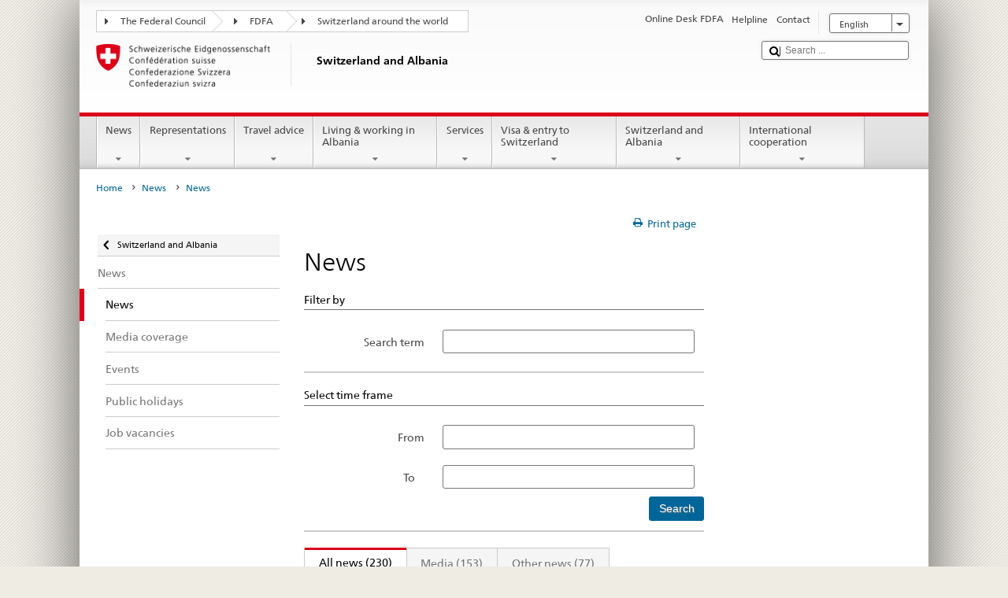

--- FILE ---
content_type: text/html;charset=utf-8
request_url: https://www.bundesreisezentrale.admin.ch/countries/albania/en/home/news/news.html
body_size: 26510
content:


    
    
    <!DOCTYPE html>
    
    
    
    <html lang="en"  >
    
<head>
    


<meta http-equiv="content-type" content="text/html; charset=UTF-8">
<meta http-equiv="X-UA-Compatible" content="IE=edge">
<title>News</title>
<meta name="viewport" content="width=device-width, initial-scale=1.0">
<meta http-equiv="cleartype" content="on">
<meta name="description" content="">
<meta name="keywords" content="">
<meta name="format-detection" content="telephone=no"/>


<meta property="og:title" content="News">
<meta property="og:description" content="">

    <meta property="og:image" content="https://www.eda.admin.ch/content/dam/countries/eda-all/images/Sharingbild-Aussenstellen2.jpg">

<meta name="twitter:card" content="summary_large_image"/>
<script type="application/ld+json">
    {
        "@context": "https://schema.org",
        "@type": "WebPage",
        "dateModified": "2016-12-07T10:40:27.645+01:00"
    }
</script>

    


    
    <link rel="stylesheet" href="/etc.clientlibs/eda/base/clientlibs/publish/top.min.ACSHASH9d9e82985c1aba90802e9ecefed2751b.css" type="text/css">
<script src="/etc.clientlibs/eda/base/clientlibs/publish/top.min.ACSHASH659fbe003e1fd027236701d764852866.js"></script>

    
    
    
<link rel="stylesheet" href="/etc.clientlibs/eda/base/clientlibs/publish/newdesign.min.ACSHASH96a8e3f02083f5c9562f1de2e6cf5d4e.css" type="text/css">




                              <script>!function(a){var e="https://s.go-mpulse.net/boomerang/",t="addEventListener";if("False"=="True")a.BOOMR_config=a.BOOMR_config||{},a.BOOMR_config.PageParams=a.BOOMR_config.PageParams||{},a.BOOMR_config.PageParams.pci=!0,e="https://s2.go-mpulse.net/boomerang/";if(window.BOOMR_API_key="T8WB3-VWRBH-QC4WC-APK42-C76EL",function(){function n(e){a.BOOMR_onload=e&&e.timeStamp||(new Date).getTime()}if(!a.BOOMR||!a.BOOMR.version&&!a.BOOMR.snippetExecuted){a.BOOMR=a.BOOMR||{},a.BOOMR.snippetExecuted=!0;var i,_,o,r=document.createElement("iframe");if(a[t])a[t]("load",n,!1);else if(a.attachEvent)a.attachEvent("onload",n);r.src="javascript:void(0)",r.title="",r.role="presentation",(r.frameElement||r).style.cssText="width:0;height:0;border:0;display:none;",o=document.getElementsByTagName("script")[0],o.parentNode.insertBefore(r,o);try{_=r.contentWindow.document}catch(O){i=document.domain,r.src="javascript:var d=document.open();d.domain='"+i+"';void(0);",_=r.contentWindow.document}_.open()._l=function(){var a=this.createElement("script");if(i)this.domain=i;a.id="boomr-if-as",a.src=e+"T8WB3-VWRBH-QC4WC-APK42-C76EL",BOOMR_lstart=(new Date).getTime(),this.body.appendChild(a)},_.write("<bo"+'dy onload="document._l();">'),_.close()}}(),"".length>0)if(a&&"performance"in a&&a.performance&&"function"==typeof a.performance.setResourceTimingBufferSize)a.performance.setResourceTimingBufferSize();!function(){if(BOOMR=a.BOOMR||{},BOOMR.plugins=BOOMR.plugins||{},!BOOMR.plugins.AK){var e=""=="true"?1:0,t="",n="gqhysaaxykudo2lg74ta-f-18bb8555d-clientnsv4-s.akamaihd.net",i="false"=="true"?2:1,_={"ak.v":"39","ak.cp":"1219221","ak.ai":parseInt("395545",10),"ak.ol":"0","ak.cr":8,"ak.ipv":4,"ak.proto":"h2","ak.rid":"57fa9992","ak.r":51208,"ak.a2":e,"ak.m":"dscb","ak.n":"essl","ak.bpcip":"52.15.137.0","ak.cport":35048,"ak.gh":"23.209.83.20","ak.quicv":"","ak.tlsv":"tls1.3","ak.0rtt":"","ak.0rtt.ed":"","ak.csrc":"-","ak.acc":"","ak.t":"1768357670","ak.ak":"hOBiQwZUYzCg5VSAfCLimQ==rJTpD1c6J0veMmQKLyXoi8m1plGwmvytER/A1rhscBZ1yFClOQ3qv1lWsQOeijhO8zfEygKoIYYzlYmwTH9iZQ69x1skaoC6bOzt4dqUYt1nkVXsUv+YGeCTR8dbCyJLqmL1ERVx/TWLz2RXy4ZsLHw49oLT0vQxgwHuXCoir1jekiw0mQMYd4bzxWp9l1d0MkXQ4U1WM3k3m3zIazDcl9g7GBj/QRp24Y7It9cEEfGNUcjubKETCchz452wjQD55Riv/xa9TKg+SLIXmWdqAVuw/3fxJfAwzDjEgDtrOfd/Fi9aTc1oYRML0nmCcWRaMXleATS3zbnllAKa/YvGp9YMXnZe39tByPqtVfNtxoQi0h0mRuYIiDJ+RnduIXNrBOWgnX6iusIegtMjLb42u1wnA1C90t880t72g0ePxT4=","ak.pv":"110","ak.dpoabenc":"","ak.tf":i};if(""!==t)_["ak.ruds"]=t;var o={i:!1,av:function(e){var t="http.initiator";if(e&&(!e[t]||"spa_hard"===e[t]))_["ak.feo"]=void 0!==a.aFeoApplied?1:0,BOOMR.addVar(_)},rv:function(){var a=["ak.bpcip","ak.cport","ak.cr","ak.csrc","ak.gh","ak.ipv","ak.m","ak.n","ak.ol","ak.proto","ak.quicv","ak.tlsv","ak.0rtt","ak.0rtt.ed","ak.r","ak.acc","ak.t","ak.tf"];BOOMR.removeVar(a)}};BOOMR.plugins.AK={akVars:_,akDNSPreFetchDomain:n,init:function(){if(!o.i){var a=BOOMR.subscribe;a("before_beacon",o.av,null,null),a("onbeacon",o.rv,null,null),o.i=!0}return this},is_complete:function(){return!0}}}}()}(window);</script></head>
    



<body class="white" lang="en">
<link rel="stylesheet" href="/etc.clientlibs/eda/base/clientlibs/publish/countryentrypageprint.min.ACSHASHa0126a52bbae12e4ecd20a195735ce79.css" type="text/css">

<link rel="stylesheet" href="/etc.clientlibs/eda/base/clientlibs/publish/notyf.min.ACSHASH2d6fa6537d8d89d9d61ec57883b2b6a3.css" type="text/css">
<script src="/etc.clientlibs/eda/base/clientlibs/publish/clientstorage.min.ACSHASH44bc68fa2d879b153dbf6129806c22d9.js"></script>
<script src="/etc.clientlibs/eda/base/clientlibs/publish/notyf.min.ACSHASH0dcc3830313bb72923d27ed6ac6362a5.js"></script>
<script src="/etc.clientlibs/eda/base/clientlibs/publish/shoppingcart.min.ACSHASH7cc0b7eaf7b658003c720914688048b0.js"></script>

<div id="wrapper">
    <div id="container">
        










    
    
        


<header id="pageheader" role="banner" dir="ltr">
    <h1 class="visuallyhidden">News</h1>

    










    
    



<link rel="stylesheet" href="/etc.clientlibs/eda/base/clientlibs/publish/identityprint.min.ACSHASHea00e448b3c4b114b962c672ca2d6584.css" type="text/css">

<div class="hidden-phone">
    
        
        
            <a href="/countries/albania/en/home.html" id="logo">
                <img src="/etc.clientlibs/eda/base/clientlibs/publish/resources/topimages/logo_ch_print.png"
                     alt="Logo FDFA">

                <h1 class="print-fixed-width">
                        <p>Switzerland and Albania</p>

                </h1>
            </a>
        
    
</div>

        

        


    <nav id="treecrumb" role="navigation" class="hidden-phone">
        <ul class="hnav">
            
            
                
            <li class="first tcicn tc_arrow_default">
                <a href="#"><span data-icon=":"></span>The Federal Council</a>
                <ul class="hnav-sub">
                    <li class="hnav-sub__item">
                        <a class="hnav-sub__heading" href="https://www.admin.ch/gov/en/start.html" target="_blank">The Federal Council (admin)</a>
                        <ul class="hnav-sub__list">
                            
                                <li class="hnav-sub__list-item">
                                    <a href="http://www.bk.admin.ch/index.html?lang=en" target="_blank"><p>Federal Chancellery FC</p>
</a>
                                </li>
                            
                                <li class="hnav-sub__list-item">
                                    <a href="http://www.eda.admin.ch/eda/en/home.html" target="_blank"><p>Federal Department of Foreign Affairs FDFA</p>
</a>
                                </li>
                            
                                <li class="hnav-sub__list-item">
                                    <a href="https://www.edi.admin.ch/edi/en/home.html" target="_blank"><p>Federal Department of Home Affairs FDHA</p>
</a>
                                </li>
                            
                                <li class="hnav-sub__list-item">
                                    <a href="http://www.ejpd.admin.ch/ejpd/en/home.html" target="_blank"><p>Federal Department of Justice and Police FDJP</p>
</a>
                                </li>
                            
                                <li class="hnav-sub__list-item">
                                    <a href="http://www.vbs.admin.ch/internet/vbs/en/home.html" target="_blank"><p>Federal Department of Defence, Civil Protection and Sport DDPS</p>
</a>
                                </li>
                            
                                <li class="hnav-sub__list-item">
                                    <a href="https://www.efd.admin.ch/efd/en/home.html" target="_blank"><p>Federal Department of Finance FDF</p>
</a>
                                </li>
                            
                                <li class="hnav-sub__list-item">
                                    <a href="https://www.wbf.admin.ch/en/" target="_blank"><p>Federal Department of Economic Affairs, Education and Research EAER</p>
</a>
                                </li>
                            
                                <li class="hnav-sub__list-item">
                                    <a href="https://www.uvek.admin.ch/uvek/en/home.html" target="_blank"><p>Federal Department of the Environment, Transport, Energy and Communications DETEC</p>
</a>
                                </li>
                            
                        </ul>
                    </li>
                </ul>
            </li>

                
            
                
                
                

                <li class="tcicn tc_arrow_default">
                    <a href="#"><span data-icon=":"></span>FDFA</a>
                    <ul class="hnav-sub">
                        <li class="hnav-sub__item">
                            <a class="hnav-sub__heading" href="" target="_blank"><strong></strong></a>
                            <ul class="hnav-sub__list">
                                
                                    <li class="hnav-sub__list-item">
                                        <a href="/eda/en/fdfa.html" target="_blank"><p>Switzerland’s foreign policy</p>
</a>
                                    </li>
                                
                                    <li class="hnav-sub__list-item">
                                        <a href="/content/europa/en/home" target="_blank"><p>Switzerland’s policy on Europe</p>
</a>
                                    </li>
                                
                                    <li class="hnav-sub__list-item">
                                        <a href="/deza/en/home.html" target="_blank"><p>Development and cooperation</p>
</a>
                                    </li>
                                
                                    <li class="hnav-sub__list-item">
                                        <a href="/schweizerbeitrag/en/home.html" target="_blank"><p>Switzerland’s contribution to the enlarged EU</p>
</a>
                                    </li>
                                
                                    <li class="hnav-sub__list-item">
                                        <a href="/content/aboutswitzerland/en/home" target="_blank">About Switzerland</a>
                                    </li>
                                
                                    <li class="hnav-sub__list-item">
                                        <a href="/content/agenda2030/en/home" target="_blank"><p>Agenda 2030</p>
</a>
                                    </li>
                                
                            </ul>
                        </li>
                    </ul>
                </li>

                
                
                    <li class="tcicn tc_arrow_last">
                        <a href="#" class="treecrumb_level3_link"><span
                                data-icon=":"></span>Switzerland around the world</a>
                        <ul class="hnav-sub nanoscroller treecrumb_level3_list">
                            <li class="hnav-sub__item">
                                <a class="hnav-sub__heading" href="/countries.html" target="_blank"></a>
                                <ul class="hnav-sub__list">
                                    
                                        <li class="hnav-sub__list-item">
                                            <a class="treecrumb_level3_item" href="/countries/afghanistan/en/home.html" target="_blank"><p>Afghanistan</p>
</a>
                                        </li>
                                    
                                        <li class="hnav-sub__list-item">
                                            <a class="treecrumb_level3_item" href="/countries/albania/en/home.html" target="_blank"><p>Albania</p>
</a>
                                        </li>
                                    
                                        <li class="hnav-sub__list-item">
                                            <a class="treecrumb_level3_item" href="/countries/algeria/en/home.html" target="_blank"><p>Algeria</p>
</a>
                                        </li>
                                    
                                        <li class="hnav-sub__list-item">
                                            <a class="treecrumb_level3_item" href="/eda/en/fdfa/representations-and-travel-advice/andorra.html" target="_blank"><p>Andorra</p>
</a>
                                        </li>
                                    
                                        <li class="hnav-sub__list-item">
                                            <a class="treecrumb_level3_item" href="/countries/angola/en/home.html" target="_blank"><p>Angola</p>
</a>
                                        </li>
                                    
                                        <li class="hnav-sub__list-item">
                                            <a class="treecrumb_level3_item" href="/eda/en/fdfa/representations-and-travel-advice/antigua-and-barbuda.html" target="_blank"><p>Antigua and Barbuda</p>
</a>
                                        </li>
                                    
                                        <li class="hnav-sub__list-item">
                                            <a class="treecrumb_level3_item" href="/countries/argentina/en/home.html" target="_blank"><p>Argentina</p>
</a>
                                        </li>
                                    
                                        <li class="hnav-sub__list-item">
                                            <a class="treecrumb_level3_item" href="/countries/armenia/en/home.html" target="_blank"><p>Armenia</p>
</a>
                                        </li>
                                    
                                        <li class="hnav-sub__list-item">
                                            <a class="treecrumb_level3_item" href="/countries/australia/en/home.html" target="_blank"><p>Australia</p>
</a>
                                        </li>
                                    
                                        <li class="hnav-sub__list-item">
                                            <a class="treecrumb_level3_item" href="/countries/austria/en/home.html" target="_blank"><p>Austria</p>
</a>
                                        </li>
                                    
                                        <li class="hnav-sub__list-item">
                                            <a class="treecrumb_level3_item" href="/countries/azerbaijan/en/home.html" target="_blank"><p>Azerbaijan</p>
</a>
                                        </li>
                                    
                                        <li class="hnav-sub__list-item">
                                            <a class="treecrumb_level3_item" href="/eda/en/fdfa/representations-and-travel-advice/bahamas.html" target="_blank"><p>Bahamas</p>
</a>
                                        </li>
                                    
                                        <li class="hnav-sub__list-item">
                                            <a class="treecrumb_level3_item" href="/eda/en/fdfa/representations-and-travel-advice/bahrain.html" target="_blank"><p>Bahrain</p>
</a>
                                        </li>
                                    
                                        <li class="hnav-sub__list-item">
                                            <a class="treecrumb_level3_item" href="/countries/bangladesh/en/home.html" target="_blank"><p>Bangladesh</p>
</a>
                                        </li>
                                    
                                        <li class="hnav-sub__list-item">
                                            <a class="treecrumb_level3_item" href="/eda/en/fdfa/representations-and-travel-advice/barbados.html" target="_blank"><p>Barbados</p>
</a>
                                        </li>
                                    
                                        <li class="hnav-sub__list-item">
                                            <a class="treecrumb_level3_item" href="/countries/belarus/en/home.html" target="_blank"><p>Belarus</p>
</a>
                                        </li>
                                    
                                        <li class="hnav-sub__list-item">
                                            <a class="treecrumb_level3_item" href="/countries/belgium/en/home.html" target="_blank"><p>Belgium</p>
</a>
                                        </li>
                                    
                                        <li class="hnav-sub__list-item">
                                            <a class="treecrumb_level3_item" href="/eda/en/fdfa/representations-and-travel-advice/belize.html" target="_blank"><p>Belize</p>
</a>
                                        </li>
                                    
                                        <li class="hnav-sub__list-item">
                                            <a class="treecrumb_level3_item" href="/countries/benin/en/home.html" target="_blank"><p>Benin</p>
</a>
                                        </li>
                                    
                                        <li class="hnav-sub__list-item">
                                            <a class="treecrumb_level3_item" href="/eda/en/fdfa/representations-and-travel-advice/bhutan.html" target="_blank"><p>Bhutan</p>
</a>
                                        </li>
                                    
                                        <li class="hnav-sub__list-item">
                                            <a class="treecrumb_level3_item" href="/countries/bolivia/en/home.html" target="_blank"><p>Bolivia</p>
</a>
                                        </li>
                                    
                                        <li class="hnav-sub__list-item">
                                            <a class="treecrumb_level3_item" href="/countries/bosnia-and-herzegovina/en/home.html" target="_blank"><p>Bosnia and Herzegovina</p>
</a>
                                        </li>
                                    
                                        <li class="hnav-sub__list-item">
                                            <a class="treecrumb_level3_item" href="/eda/en/fdfa/representations-and-travel-advice/botswana.html" target="_blank"><p>Botswana</p>
</a>
                                        </li>
                                    
                                        <li class="hnav-sub__list-item">
                                            <a class="treecrumb_level3_item" href="/countries/brazil/en/home.html" target="_blank"><p>Brazil</p>
</a>
                                        </li>
                                    
                                        <li class="hnav-sub__list-item">
                                            <a class="treecrumb_level3_item" href="/eda/en/fdfa/representations-and-travel-advice/brunei-darussalam.html" target="_blank"><p>Brunei Darussalam</p>
</a>
                                        </li>
                                    
                                        <li class="hnav-sub__list-item">
                                            <a class="treecrumb_level3_item" href="/countries/bulgaria/en/home.html" target="_blank"><p>Bulgaria</p>
</a>
                                        </li>
                                    
                                        <li class="hnav-sub__list-item">
                                            <a class="treecrumb_level3_item" href="/countries/burkina-faso/en/home.html" target="_blank"><p>Burkina Faso</p>
</a>
                                        </li>
                                    
                                        <li class="hnav-sub__list-item">
                                            <a class="treecrumb_level3_item" href="/countries/burundi/en/home.html" target="_blank"><p>Burundi</p>
</a>
                                        </li>
                                    
                                        <li class="hnav-sub__list-item">
                                            <a class="treecrumb_level3_item" href="/countries/cambodia/en/home.html" target="_blank"><p>Cambodia</p>
</a>
                                        </li>
                                    
                                        <li class="hnav-sub__list-item">
                                            <a class="treecrumb_level3_item" href="/countries/cameroon/en/home.html" target="_blank"><p>Cameroon</p>
</a>
                                        </li>
                                    
                                        <li class="hnav-sub__list-item">
                                            <a class="treecrumb_level3_item" href="/countries/canada/en/home.html" target="_blank"><p>Canada</p>
</a>
                                        </li>
                                    
                                        <li class="hnav-sub__list-item">
                                            <a class="treecrumb_level3_item" href="/eda/en/fdfa/representations-and-travel-advice/cape-verde.html" target="_blank"><p>Cape Verde</p>
</a>
                                        </li>
                                    
                                        <li class="hnav-sub__list-item">
                                            <a class="treecrumb_level3_item" href="/eda/en/fdfa/representations-and-travel-advice/central-african-republic.html" target="_blank"><p>Central African Republic</p>
</a>
                                        </li>
                                    
                                        <li class="hnav-sub__list-item">
                                            <a class="treecrumb_level3_item" href="/countries/chad/en/home.html" target="_blank"><p>Chad</p>
</a>
                                        </li>
                                    
                                        <li class="hnav-sub__list-item">
                                            <a class="treecrumb_level3_item" href="/countries/chile/en/home.html" target="_blank"><p>Chile</p>
</a>
                                        </li>
                                    
                                        <li class="hnav-sub__list-item">
                                            <a class="treecrumb_level3_item" href="/countries/china/en/home.html" target="_blank"><p>China</p>
</a>
                                        </li>
                                    
                                        <li class="hnav-sub__list-item">
                                            <a class="treecrumb_level3_item" href="/countries/colombia/en/home.html" target="_blank"><p>Colombia</p>
</a>
                                        </li>
                                    
                                        <li class="hnav-sub__list-item">
                                            <a class="treecrumb_level3_item" href="/eda/en/fdfa/representations-and-travel-advice/comoros.html" target="_blank"><p>Comoros</p>
</a>
                                        </li>
                                    
                                        <li class="hnav-sub__list-item">
                                            <a class="treecrumb_level3_item" href="/countries/democratic-republic-congo/en/home.html" target="_blank"><p>Democratic Republic of Congo</p>
</a>
                                        </li>
                                    
                                        <li class="hnav-sub__list-item">
                                            <a class="treecrumb_level3_item" href="/eda/en/fdfa/representations-and-travel-advice/republic-congo.html" target="_blank"><p>Republic of Congo</p>
</a>
                                        </li>
                                    
                                        <li class="hnav-sub__list-item">
                                            <a class="treecrumb_level3_item" href="/eda/en/fdfa/representations-and-travel-advice/cook-islands.html" target="_blank"><p>Cook Islands</p>
</a>
                                        </li>
                                    
                                        <li class="hnav-sub__list-item">
                                            <a class="treecrumb_level3_item" href="/countries/costa-rica/en/home.html" target="_blank"><p>Costa Rica</p>
</a>
                                        </li>
                                    
                                        <li class="hnav-sub__list-item">
                                            <a class="treecrumb_level3_item" href="/countries/croatia/en/home.html" target="_blank"><p>Croatia</p>
</a>
                                        </li>
                                    
                                        <li class="hnav-sub__list-item">
                                            <a class="treecrumb_level3_item" href="/countries/cuba/en/home.html" target="_blank"><p>Cuba</p>
</a>
                                        </li>
                                    
                                        <li class="hnav-sub__list-item">
                                            <a class="treecrumb_level3_item" href="/countries/cyprus/en/home.html" target="_blank"><p>Cyprus</p>
</a>
                                        </li>
                                    
                                        <li class="hnav-sub__list-item">
                                            <a class="treecrumb_level3_item" href="/countries/czech-republic/en/home.html" target="_blank"><p>Czech Republic</p>
</a>
                                        </li>
                                    
                                        <li class="hnav-sub__list-item">
                                            <a class="treecrumb_level3_item" href="/countries/denmark/en/home.html" target="_blank"><p>Denmark</p>
</a>
                                        </li>
                                    
                                        <li class="hnav-sub__list-item">
                                            <a class="treecrumb_level3_item" href="/eda/en/fdfa/representations-and-travel-advice/djibouti.html" target="_blank"><p>Djibouti</p>
</a>
                                        </li>
                                    
                                        <li class="hnav-sub__list-item">
                                            <a class="treecrumb_level3_item" href="/eda/en/fdfa/representations-and-travel-advice/dominica.html" target="_blank"><p>Dominica</p>
</a>
                                        </li>
                                    
                                        <li class="hnav-sub__list-item">
                                            <a class="treecrumb_level3_item" href="/countries/dominican-republic/en/home.html" target="_blank"><p>Dominican Republic</p>
</a>
                                        </li>
                                    
                                        <li class="hnav-sub__list-item">
                                            <a class="treecrumb_level3_item" href="/eda/en/fdfa/representations-and-travel-advice/east-timor.html" target="_blank"><p>East-Timor</p>
</a>
                                        </li>
                                    
                                        <li class="hnav-sub__list-item">
                                            <a class="treecrumb_level3_item" href="/countries/ecuador/en/home.html" target="_blank"><p>Ecuador</p>
</a>
                                        </li>
                                    
                                        <li class="hnav-sub__list-item">
                                            <a class="treecrumb_level3_item" href="/countries/egypt/en/home.html" target="_blank"><p>Egypt</p>
</a>
                                        </li>
                                    
                                        <li class="hnav-sub__list-item">
                                            <a class="treecrumb_level3_item" href="/eda/en/fdfa/representations-and-travel-advice/salvador.html" target="_blank"><p>El Salvador</p>
</a>
                                        </li>
                                    
                                        <li class="hnav-sub__list-item">
                                            <a class="treecrumb_level3_item" href="/eda/en/fdfa/representations-and-travel-advice/equatorial-guinea.html" target="_blank"><p>Equatorial Guinea</p>
</a>
                                        </li>
                                    
                                        <li class="hnav-sub__list-item">
                                            <a class="treecrumb_level3_item" href="/eda/en/fdfa/representations-and-travel-advice/eritrea.html" target="_blank"><p>Eritrea</p>
</a>
                                        </li>
                                    
                                        <li class="hnav-sub__list-item">
                                            <a class="treecrumb_level3_item" href="/countries/estonia/en/home.html" target="_blank"><p>Estonia</p>
</a>
                                        </li>
                                    
                                        <li class="hnav-sub__list-item">
                                            <a class="treecrumb_level3_item" href="/eda/en/fdfa/representations-and-travel-advice/eswatini.html" target="_blank">Eswatini</a>
                                        </li>
                                    
                                        <li class="hnav-sub__list-item">
                                            <a class="treecrumb_level3_item" href="/countries/ethiopia/en/home.html" target="_blank"><p>Ethiopia</p>
</a>
                                        </li>
                                    
                                        <li class="hnav-sub__list-item">
                                            <a class="treecrumb_level3_item" href="/eda/en/fdfa/representations-and-travel-advice/fiji.html" target="_blank"><p>Repbulic of Fiji</p>
</a>
                                        </li>
                                    
                                        <li class="hnav-sub__list-item">
                                            <a class="treecrumb_level3_item" href="/countries/finland/en/home.html" target="_blank"><p>Finland</p>
</a>
                                        </li>
                                    
                                        <li class="hnav-sub__list-item">
                                            <a class="treecrumb_level3_item" href="/countries/france/en/home.html" target="_blank"><p>France</p>
</a>
                                        </li>
                                    
                                        <li class="hnav-sub__list-item">
                                            <a class="treecrumb_level3_item" href="/eda/en/fdfa/representations-and-travel-advice/gabon.html" target="_blank"><p>Gabon</p>
</a>
                                        </li>
                                    
                                        <li class="hnav-sub__list-item">
                                            <a class="treecrumb_level3_item" href="/eda/en/fdfa/representations-and-travel-advice/gambia.html" target="_blank"><p>Gambia</p>
</a>
                                        </li>
                                    
                                        <li class="hnav-sub__list-item">
                                            <a class="treecrumb_level3_item" href="/countries/georgia/en/home.html" target="_blank"><p>Georgia</p>
</a>
                                        </li>
                                    
                                        <li class="hnav-sub__list-item">
                                            <a class="treecrumb_level3_item" href="/countries/germany/en/home.html" target="_blank"><p>Germany</p>
</a>
                                        </li>
                                    
                                        <li class="hnav-sub__list-item">
                                            <a class="treecrumb_level3_item" href="/countries/ghana/en/home.html" target="_blank"><p>Ghana</p>
</a>
                                        </li>
                                    
                                        <li class="hnav-sub__list-item">
                                            <a class="treecrumb_level3_item" href="/countries/greece/en/home.html" target="_blank"><p>Greece</p>
</a>
                                        </li>
                                    
                                        <li class="hnav-sub__list-item">
                                            <a class="treecrumb_level3_item" href="/eda/en/fdfa/representations-and-travel-advice/grenada.html" target="_blank"><p>Grenada</p>
</a>
                                        </li>
                                    
                                        <li class="hnav-sub__list-item">
                                            <a class="treecrumb_level3_item" href="/countries/guatemala/en/home.html" target="_blank"><p>Guatemala</p>
</a>
                                        </li>
                                    
                                        <li class="hnav-sub__list-item">
                                            <a class="treecrumb_level3_item" href="/eda/en/fdfa/representations-and-travel-advice/guinea.html" target="_blank"><p>Guinea</p>
</a>
                                        </li>
                                    
                                        <li class="hnav-sub__list-item">
                                            <a class="treecrumb_level3_item" href="/eda/en/fdfa/representations-and-travel-advice/guinea-bissau.html" target="_blank"><p>Guinea-Bissau</p>
</a>
                                        </li>
                                    
                                        <li class="hnav-sub__list-item">
                                            <a class="treecrumb_level3_item" href="/eda/en/fdfa/representations-and-travel-advice/guyana.html" target="_blank"><p>Guyana</p>
</a>
                                        </li>
                                    
                                        <li class="hnav-sub__list-item">
                                            <a class="treecrumb_level3_item" href="/countries/haiti/en/home.html" target="_blank"><p>Haiti</p>
</a>
                                        </li>
                                    
                                        <li class="hnav-sub__list-item">
                                            <a class="treecrumb_level3_item" href="/countries/holy-see/en/home.html" target="_blank"><p>Holy See (Vatican City)</p>
</a>
                                        </li>
                                    
                                        <li class="hnav-sub__list-item">
                                            <a class="treecrumb_level3_item" href="/eda/en/fdfa/representations-and-travel-advice/honduras.html" target="_blank"><p>Honduras</p>
</a>
                                        </li>
                                    
                                        <li class="hnav-sub__list-item">
                                            <a class="treecrumb_level3_item" href="/countries/hungary/en/home.html" target="_blank"><p>Hungary</p>
</a>
                                        </li>
                                    
                                        <li class="hnav-sub__list-item">
                                            <a class="treecrumb_level3_item" href="/eda/en/fdfa/representations-and-travel-advice/iceland.html" target="_blank"><p>Iceland</p>
</a>
                                        </li>
                                    
                                        <li class="hnav-sub__list-item">
                                            <a class="treecrumb_level3_item" href="/countries/india/en/home.html" target="_blank"><p>India</p>
</a>
                                        </li>
                                    
                                        <li class="hnav-sub__list-item">
                                            <a class="treecrumb_level3_item" href="/countries/indonesia/en/home.html" target="_blank"><p>Indonesia</p>
</a>
                                        </li>
                                    
                                        <li class="hnav-sub__list-item">
                                            <a class="treecrumb_level3_item" href="/countries/iran/en/home.html" target="_blank"><p>Iran</p>
</a>
                                        </li>
                                    
                                        <li class="hnav-sub__list-item">
                                            <a class="treecrumb_level3_item" href="/countries/iraq/en/home.html" target="_blank"><p>Iraq</p>
</a>
                                        </li>
                                    
                                        <li class="hnav-sub__list-item">
                                            <a class="treecrumb_level3_item" href="/countries/ireland/en/home.html" target="_blank"><p>Ireland</p>
</a>
                                        </li>
                                    
                                        <li class="hnav-sub__list-item">
                                            <a class="treecrumb_level3_item" href="/countries/israel/en/home.html" target="_blank"><p>Israel</p>
</a>
                                        </li>
                                    
                                        <li class="hnav-sub__list-item">
                                            <a class="treecrumb_level3_item" href="/countries/italy/en/home.html" target="_blank"><p>Italy</p>
</a>
                                        </li>
                                    
                                        <li class="hnav-sub__list-item">
                                            <a class="treecrumb_level3_item" href="/countries/ivory-coast/en/home.html" target="_blank"><p>Ivory Coast</p>
</a>
                                        </li>
                                    
                                        <li class="hnav-sub__list-item">
                                            <a class="treecrumb_level3_item" href="/eda/en/fdfa/representations-and-travel-advice/jamaica.html" target="_blank"><p>Jamaica</p>
</a>
                                        </li>
                                    
                                        <li class="hnav-sub__list-item">
                                            <a class="treecrumb_level3_item" href="/countries/japan/en/home.html" target="_blank"><p>Japan</p>
</a>
                                        </li>
                                    
                                        <li class="hnav-sub__list-item">
                                            <a class="treecrumb_level3_item" href="/countries/jordan/en/home.html" target="_blank"><p>Jordan</p>
</a>
                                        </li>
                                    
                                        <li class="hnav-sub__list-item">
                                            <a class="treecrumb_level3_item" href="/countries/kazakhstan/en/home.html" target="_blank"><p>Kazakhstan</p>
</a>
                                        </li>
                                    
                                        <li class="hnav-sub__list-item">
                                            <a class="treecrumb_level3_item" href="/countries/kenia/en/home.html" target="_blank"><p>Kenya</p>
</a>
                                        </li>
                                    
                                        <li class="hnav-sub__list-item">
                                            <a class="treecrumb_level3_item" href="/eda/en/fdfa/representations-and-travel-advice/kiribati.html" target="_blank"><p>Kiribati</p>
</a>
                                        </li>
                                    
                                        <li class="hnav-sub__list-item">
                                            <a class="treecrumb_level3_item" href="/countries/korea-democratic-people-s-republic/en/home.html" target="_blank"><p>Democratic People’s Republic of Korea</p>
</a>
                                        </li>
                                    
                                        <li class="hnav-sub__list-item">
                                            <a class="treecrumb_level3_item" href="/countries/korea-republic/en/home.html" target="_blank"><p>Republic Korea</p>
</a>
                                        </li>
                                    
                                        <li class="hnav-sub__list-item">
                                            <a class="treecrumb_level3_item" href="/countries/kosovo/en/home.html" target="_blank"><p>Kosovo</p>
</a>
                                        </li>
                                    
                                        <li class="hnav-sub__list-item">
                                            <a class="treecrumb_level3_item" href="/countries/kuwait/en/home.html" target="_blank"><p>Kuwait</p>
</a>
                                        </li>
                                    
                                        <li class="hnav-sub__list-item">
                                            <a class="treecrumb_level3_item" href="/countries/kyrgyzstan/en/home.html" target="_blank"><p>Kyrgyzstan</p>
</a>
                                        </li>
                                    
                                        <li class="hnav-sub__list-item">
                                            <a class="treecrumb_level3_item" href="/countries/laos/en/home.html" target="_blank"><p>Laos</p>
</a>
                                        </li>
                                    
                                        <li class="hnav-sub__list-item">
                                            <a class="treecrumb_level3_item" href="/countries/latvia/en/home.html" target="_blank"><p>Latvia</p>
</a>
                                        </li>
                                    
                                        <li class="hnav-sub__list-item">
                                            <a class="treecrumb_level3_item" href="/countries/lebanon/en/home.html" target="_blank"><p>Lebanon</p>
</a>
                                        </li>
                                    
                                        <li class="hnav-sub__list-item">
                                            <a class="treecrumb_level3_item" href="/eda/en/fdfa/representations-and-travel-advice/lesotho.html" target="_blank"><p>Lesotho</p>
</a>
                                        </li>
                                    
                                        <li class="hnav-sub__list-item">
                                            <a class="treecrumb_level3_item" href="/eda/en/fdfa/representations-and-travel-advice/liberia.html" target="_blank"><p>Liberia</p>
</a>
                                        </li>
                                    
                                        <li class="hnav-sub__list-item">
                                            <a class="treecrumb_level3_item" href="/countries/libya/en/home.html" target="_blank"><p>Libya</p>
</a>
                                        </li>
                                    
                                        <li class="hnav-sub__list-item">
                                            <a class="treecrumb_level3_item" href="/countries/liechtenstein/en/home.html" target="_blank"><p>Liechtenstein</p>
</a>
                                        </li>
                                    
                                        <li class="hnav-sub__list-item">
                                            <a class="treecrumb_level3_item" href="/countries/lithuania/en/home.html" target="_blank"><p>Lithuania</p>
</a>
                                        </li>
                                    
                                        <li class="hnav-sub__list-item">
                                            <a class="treecrumb_level3_item" href="/countries/luxembourg/en/home.html" target="_blank"><p>Luxembourg</p>
</a>
                                        </li>
                                    
                                        <li class="hnav-sub__list-item">
                                            <a class="treecrumb_level3_item" href="/countries/madagascar/en/home.html" target="_blank"><p>Madagascar</p>
</a>
                                        </li>
                                    
                                        <li class="hnav-sub__list-item">
                                            <a class="treecrumb_level3_item" href="/countries/malawi/en/home.html" target="_blank"><p>Malawi</p>
</a>
                                        </li>
                                    
                                        <li class="hnav-sub__list-item">
                                            <a class="treecrumb_level3_item" href="/countries/malaysia/en/home.html" target="_blank"><p>Malaysia</p>
</a>
                                        </li>
                                    
                                        <li class="hnav-sub__list-item">
                                            <a class="treecrumb_level3_item" href="/eda/en/fdfa/representations-and-travel-advice/maledives.html" target="_blank"><p>Maledives</p>
</a>
                                        </li>
                                    
                                        <li class="hnav-sub__list-item">
                                            <a class="treecrumb_level3_item" href="/countries/mali/en/home.html" target="_blank"><p>Mali</p>
</a>
                                        </li>
                                    
                                        <li class="hnav-sub__list-item">
                                            <a class="treecrumb_level3_item" href="/countries/malta/en/home.html" target="_blank"><p>Malta</p>
</a>
                                        </li>
                                    
                                        <li class="hnav-sub__list-item">
                                            <a class="treecrumb_level3_item" href="/eda/en/fdfa/representations-and-travel-advice/marshall-islands.html" target="_blank"><p>Marshall Islands</p>
</a>
                                        </li>
                                    
                                        <li class="hnav-sub__list-item">
                                            <a class="treecrumb_level3_item" href="/eda/en/fdfa/representations-and-travel-advice/mauritania.html" target="_blank"><p>Mauritania</p>
</a>
                                        </li>
                                    
                                        <li class="hnav-sub__list-item">
                                            <a class="treecrumb_level3_item" href="/eda/en/fdfa/representations-and-travel-advice/mauritius.html" target="_blank"><p>Mauritius</p>
</a>
                                        </li>
                                    
                                        <li class="hnav-sub__list-item">
                                            <a class="treecrumb_level3_item" href="/countries/mexico/en/home.html" target="_blank"><p>Mexico</p>
</a>
                                        </li>
                                    
                                        <li class="hnav-sub__list-item">
                                            <a class="treecrumb_level3_item" href="/content/eda/en/home/laender-reise-information/micronesia" target="_blank"><p>Micronesia</p>
</a>
                                        </li>
                                    
                                        <li class="hnav-sub__list-item">
                                            <a class="treecrumb_level3_item" href="/countries/moldova/en/home.html" target="_blank"><p>Moldova</p>
</a>
                                        </li>
                                    
                                        <li class="hnav-sub__list-item">
                                            <a class="treecrumb_level3_item" href="/eda/en/fdfa/representations-and-travel-advice/monaco.html" target="_blank"><p>Monaco</p>
</a>
                                        </li>
                                    
                                        <li class="hnav-sub__list-item">
                                            <a class="treecrumb_level3_item" href="/countries/mongolia/en/home.html" target="_blank"><p>Mongolia</p>
</a>
                                        </li>
                                    
                                        <li class="hnav-sub__list-item">
                                            <a class="treecrumb_level3_item" href="/eda/en/fdfa/representations-and-travel-advice/montenegro.html" target="_blank"><p>Montenegro</p>
</a>
                                        </li>
                                    
                                        <li class="hnav-sub__list-item">
                                            <a class="treecrumb_level3_item" href="/countries/morocco/en/home.html" target="_blank"><p>Morocco</p>
</a>
                                        </li>
                                    
                                        <li class="hnav-sub__list-item">
                                            <a class="treecrumb_level3_item" href="/countries/mozambique/en/home.html" target="_blank"><p>Mozambique</p>
</a>
                                        </li>
                                    
                                        <li class="hnav-sub__list-item">
                                            <a class="treecrumb_level3_item" href="/countries/myanmar/en/home.html" target="_blank"><p>Myanmar</p>
</a>
                                        </li>
                                    
                                        <li class="hnav-sub__list-item">
                                            <a class="treecrumb_level3_item" href="/eda/en/fdfa/representations-and-travel-advice/namibia.html" target="_blank"><p>Namibia</p>
</a>
                                        </li>
                                    
                                        <li class="hnav-sub__list-item">
                                            <a class="treecrumb_level3_item" href="/eda/en/fdfa/representations-and-travel-advice/nauru.html" target="_blank"><p>Nauru</p>
</a>
                                        </li>
                                    
                                        <li class="hnav-sub__list-item">
                                            <a class="treecrumb_level3_item" href="/countries/nepal/en/home.html" target="_blank"><p>Nepal</p>
</a>
                                        </li>
                                    
                                        <li class="hnav-sub__list-item">
                                            <a class="treecrumb_level3_item" href="/countries/netherlands/en/home.html" target="_blank"><p>Netherlands</p>
</a>
                                        </li>
                                    
                                        <li class="hnav-sub__list-item">
                                            <a class="treecrumb_level3_item" href="/countries/new-zealand/en/home.html" target="_blank"><p>New Zealand</p>
</a>
                                        </li>
                                    
                                        <li class="hnav-sub__list-item">
                                            <a class="treecrumb_level3_item" href="/eda/en/fdfa/representations-and-travel-advice/nicaragua.html" target="_blank"><p>Nicaragua</p>
</a>
                                        </li>
                                    
                                        <li class="hnav-sub__list-item">
                                            <a class="treecrumb_level3_item" href="/countries/niger/en/home.html" target="_blank"><p>Niger</p>
</a>
                                        </li>
                                    
                                        <li class="hnav-sub__list-item">
                                            <a class="treecrumb_level3_item" href="/countries/nigeria/en/home.html" target="_blank"><p>Nigeria</p>
</a>
                                        </li>
                                    
                                        <li class="hnav-sub__list-item">
                                            <a class="treecrumb_level3_item" href="/countries/north-macedonia/en/home.html" target="_blank"><p>North Macedonia</p>
</a>
                                        </li>
                                    
                                        <li class="hnav-sub__list-item">
                                            <a class="treecrumb_level3_item" href="/countries/norway/en/home.html" target="_blank"><p>Norway</p>
</a>
                                        </li>
                                    
                                        <li class="hnav-sub__list-item">
                                            <a class="treecrumb_level3_item" href="/countries/occupied-palestinian-territory/en/home.html" target="_blank"><p>Occupied Palestinian territory</p>
</a>
                                        </li>
                                    
                                        <li class="hnav-sub__list-item">
                                            <a class="treecrumb_level3_item" href="/countries/oman/en/home.html" target="_blank"><p>Oman</p>
</a>
                                        </li>
                                    
                                        <li class="hnav-sub__list-item">
                                            <a class="treecrumb_level3_item" href="/countries/pakistan/en/home.html" target="_blank"><p>Pakistan</p>
</a>
                                        </li>
                                    
                                        <li class="hnav-sub__list-item">
                                            <a class="treecrumb_level3_item" href="/eda/en/fdfa/representations-and-travel-advice/palau.html" target="_blank"><p>Palau</p>
</a>
                                        </li>
                                    
                                        <li class="hnav-sub__list-item">
                                            <a class="treecrumb_level3_item" href="/eda/en/fdfa/representations-and-travel-advice/panama.html" target="_blank"><p>Panama</p>
</a>
                                        </li>
                                    
                                        <li class="hnav-sub__list-item">
                                            <a class="treecrumb_level3_item" href="/eda/en/fdfa/representations-and-travel-advice/papua-new-guinea.html" target="_blank"><p>Papua-New Guinea</p>
</a>
                                        </li>
                                    
                                        <li class="hnav-sub__list-item">
                                            <a class="treecrumb_level3_item" href="/countries/paraguay/en/home.html" target="_blank"><p>Paraguay</p>
</a>
                                        </li>
                                    
                                        <li class="hnav-sub__list-item">
                                            <a class="treecrumb_level3_item" href="/countries/peru/en/home.html" target="_blank"><p>Peru</p>
</a>
                                        </li>
                                    
                                        <li class="hnav-sub__list-item">
                                            <a class="treecrumb_level3_item" href="/countries/philippines/en/home.html" target="_blank"><p>Philippines</p>
</a>
                                        </li>
                                    
                                        <li class="hnav-sub__list-item">
                                            <a class="treecrumb_level3_item" href="/countries/poland/en/home.html" target="_blank"><p>Poland</p>
</a>
                                        </li>
                                    
                                        <li class="hnav-sub__list-item">
                                            <a class="treecrumb_level3_item" href="/countries/portugal/en/home.html" target="_blank"><p>Portugal</p>
</a>
                                        </li>
                                    
                                        <li class="hnav-sub__list-item">
                                            <a class="treecrumb_level3_item" href="/countries/qatar/en/home.html" target="_blank"><p>Qatar</p>
</a>
                                        </li>
                                    
                                        <li class="hnav-sub__list-item">
                                            <a class="treecrumb_level3_item" href="/countries/romania/en/home.html" target="_blank"><p>Romania</p>
</a>
                                        </li>
                                    
                                        <li class="hnav-sub__list-item">
                                            <a class="treecrumb_level3_item" href="/countries/russia/en/home.html" target="_blank"><p>Russia</p>
</a>
                                        </li>
                                    
                                        <li class="hnav-sub__list-item">
                                            <a class="treecrumb_level3_item" href="/countries/rwanda/en/home.html" target="_blank"><p>Rwanda</p>
</a>
                                        </li>
                                    
                                        <li class="hnav-sub__list-item">
                                            <a class="treecrumb_level3_item" href="/eda/en/fdfa/representations-and-travel-advice/samoa.html" target="_blank"><p>Samoa</p>
</a>
                                        </li>
                                    
                                        <li class="hnav-sub__list-item">
                                            <a class="treecrumb_level3_item" href="/eda/en/fdfa/representations-and-travel-advice/san-marino.html" target="_blank"><p>San Marino</p>
</a>
                                        </li>
                                    
                                        <li class="hnav-sub__list-item">
                                            <a class="treecrumb_level3_item" href="/eda/en/fdfa/representations-and-travel-advice/sao-tome-and-principe.html" target="_blank"><p>São Tomé and Príncipe</p>
</a>
                                        </li>
                                    
                                        <li class="hnav-sub__list-item">
                                            <a class="treecrumb_level3_item" href="/countries/saudi-arabia/en/home.html" target="_blank"><p>Saudi Arabia</p>
</a>
                                        </li>
                                    
                                        <li class="hnav-sub__list-item">
                                            <a class="treecrumb_level3_item" href="/countries/senegal/en/home.html" target="_blank"><p>Senegal</p>
</a>
                                        </li>
                                    
                                        <li class="hnav-sub__list-item">
                                            <a class="treecrumb_level3_item" href="/countries/serbia/en/home.html" target="_blank"><p>Serbia</p>
</a>
                                        </li>
                                    
                                        <li class="hnav-sub__list-item">
                                            <a class="treecrumb_level3_item" href="/eda/en/fdfa/representations-and-travel-advice/seychelles.html" target="_blank"><p>Seychelles</p>
</a>
                                        </li>
                                    
                                        <li class="hnav-sub__list-item">
                                            <a class="treecrumb_level3_item" href="/eda/en/fdfa/representations-and-travel-advice/sierra-leone.html" target="_blank"><p>Sierra Leone</p>
</a>
                                        </li>
                                    
                                        <li class="hnav-sub__list-item">
                                            <a class="treecrumb_level3_item" href="/countries/singapore/en/home.html" target="_blank"><p>Singapore</p>
</a>
                                        </li>
                                    
                                        <li class="hnav-sub__list-item">
                                            <a class="treecrumb_level3_item" href="/countries/slovakia/en/home.html" target="_blank"><p>Slovakia</p>
</a>
                                        </li>
                                    
                                        <li class="hnav-sub__list-item">
                                            <a class="treecrumb_level3_item" href="/countries/slovenia/en/home.html" target="_blank"><p>Slovenia</p>
</a>
                                        </li>
                                    
                                        <li class="hnav-sub__list-item">
                                            <a class="treecrumb_level3_item" href="/eda/en/fdfa/representations-and-travel-advice/solomon-islands.html" target="_blank"><p>Solomon Islands</p>
</a>
                                        </li>
                                    
                                        <li class="hnav-sub__list-item">
                                            <a class="treecrumb_level3_item" href="/countries/somalia/en/home.html" target="_blank"><p>Somalia</p>
</a>
                                        </li>
                                    
                                        <li class="hnav-sub__list-item">
                                            <a class="treecrumb_level3_item" href="/countries/south-africa/en/home.html" target="_blank"><p>South Africa</p>
</a>
                                        </li>
                                    
                                        <li class="hnav-sub__list-item">
                                            <a class="treecrumb_level3_item" href="/countries/south-sudan/en/home.html" target="_blank"><p>South Sudan</p>
</a>
                                        </li>
                                    
                                        <li class="hnav-sub__list-item">
                                            <a class="treecrumb_level3_item" href="/countries/spain/en/home.html" target="_blank"><p>Spain</p>
</a>
                                        </li>
                                    
                                        <li class="hnav-sub__list-item">
                                            <a class="treecrumb_level3_item" href="/countries/sri-lanka/en/home.html" target="_blank"><p>Sri Lanka</p>
</a>
                                        </li>
                                    
                                        <li class="hnav-sub__list-item">
                                            <a class="treecrumb_level3_item" href="/eda/en/fdfa/representations-and-travel-advice/st-kitts-and-nevis.html" target="_blank"><p>St. Kitts and Nevis</p>
</a>
                                        </li>
                                    
                                        <li class="hnav-sub__list-item">
                                            <a class="treecrumb_level3_item" href="/eda/en/fdfa/representations-and-travel-advice/st-lucia.html" target="_blank"><p>St. Lucia</p>
</a>
                                        </li>
                                    
                                        <li class="hnav-sub__list-item">
                                            <a class="treecrumb_level3_item" href="/eda/en/fdfa/representations-and-travel-advice/st-vincent-and-the-grenadine.html" target="_blank"><p>St. Vincent and the Grenadine</p>
</a>
                                        </li>
                                    
                                        <li class="hnav-sub__list-item">
                                            <a class="treecrumb_level3_item" href="/countries/sudan/en/home.html" target="_blank"><p>Sudan</p>
</a>
                                        </li>
                                    
                                        <li class="hnav-sub__list-item">
                                            <a class="treecrumb_level3_item" href="/eda/en/fdfa/representations-and-travel-advice/suriname.html" target="_blank"><p>Suriname</p>
</a>
                                        </li>
                                    
                                        <li class="hnav-sub__list-item">
                                            <a class="treecrumb_level3_item" href="/countries/sweden/en/home.html" target="_blank"><p>Sweden</p>
</a>
                                        </li>
                                    
                                        <li class="hnav-sub__list-item">
                                            <a class="treecrumb_level3_item" href="/countries/syria/en/home.html" target="_blank"><p>Syria</p>
</a>
                                        </li>
                                    
                                        <li class="hnav-sub__list-item">
                                            <a class="treecrumb_level3_item" href="/countries/taiwan/en/home.html" target="_blank"><p>Taiwan (Chinese Taipei)</p>
</a>
                                        </li>
                                    
                                        <li class="hnav-sub__list-item">
                                            <a class="treecrumb_level3_item" href="/countries/tajikistan/en/home.html" target="_blank"><p>Tajikistan</p>
</a>
                                        </li>
                                    
                                        <li class="hnav-sub__list-item">
                                            <a class="treecrumb_level3_item" href="/countries/tanzania/en/home.html" target="_blank"><p>Tanzania</p>
</a>
                                        </li>
                                    
                                        <li class="hnav-sub__list-item">
                                            <a class="treecrumb_level3_item" href="/countries/thailand/en/home.html" target="_blank"><p>Thailand</p>
</a>
                                        </li>
                                    
                                        <li class="hnav-sub__list-item">
                                            <a class="treecrumb_level3_item" href="/eda/en/fdfa/representations-and-travel-advice/togo.html" target="_blank"><p>Togo</p>
</a>
                                        </li>
                                    
                                        <li class="hnav-sub__list-item">
                                            <a class="treecrumb_level3_item" href="/eda/en/fdfa/representations-and-travel-advice/tonga.html" target="_blank"><p>Tonga</p>
</a>
                                        </li>
                                    
                                        <li class="hnav-sub__list-item">
                                            <a class="treecrumb_level3_item" href="/eda/en/fdfa/representations-and-travel-advice/trinidad-and-tobago.html" target="_blank"><p>Trinidad and Tobago</p>
</a>
                                        </li>
                                    
                                        <li class="hnav-sub__list-item">
                                            <a class="treecrumb_level3_item" href="/countries/tunisia/en/home.html" target="_blank"><p>Tunisia</p>
</a>
                                        </li>
                                    
                                        <li class="hnav-sub__list-item">
                                            <a class="treecrumb_level3_item" href="/countries/turkey/en/home.html" target="_blank">Turkey</a>
                                        </li>
                                    
                                        <li class="hnav-sub__list-item">
                                            <a class="treecrumb_level3_item" href="/eda/en/fdfa/representations-and-travel-advice/turkmenistan.html" target="_blank"><p>Turkmenistan</p>
</a>
                                        </li>
                                    
                                        <li class="hnav-sub__list-item">
                                            <a class="treecrumb_level3_item" href="/eda/en/fdfa/representations-and-travel-advice/tuvalu.html" target="_blank"><p>Tuvalu</p>
</a>
                                        </li>
                                    
                                        <li class="hnav-sub__list-item">
                                            <a class="treecrumb_level3_item" href="/eda/en/fdfa/representations-and-travel-advice/uganda.html" target="_blank"><p>Uganda</p>
</a>
                                        </li>
                                    
                                        <li class="hnav-sub__list-item">
                                            <a class="treecrumb_level3_item" href="/countries/ukraine/en/home.html" target="_blank"><p>Ukraine</p>
</a>
                                        </li>
                                    
                                        <li class="hnav-sub__list-item">
                                            <a class="treecrumb_level3_item" href="/countries/united-arab-emirates/en/home.html" target="_blank"><p>United Arab Emirates</p>
</a>
                                        </li>
                                    
                                        <li class="hnav-sub__list-item">
                                            <a class="treecrumb_level3_item" href="/countries/united-kingdom/en/home.html" target="_blank"><p>United Kingdom</p>
</a>
                                        </li>
                                    
                                        <li class="hnav-sub__list-item">
                                            <a class="treecrumb_level3_item" href="/countries/usa/en/home.html" target="_blank"><p>United States of America</p>
</a>
                                        </li>
                                    
                                        <li class="hnav-sub__list-item">
                                            <a class="treecrumb_level3_item" href="/countries/uruguay/en/home.html" target="_blank"><p>Uruguay</p>
</a>
                                        </li>
                                    
                                        <li class="hnav-sub__list-item">
                                            <a class="treecrumb_level3_item" href="/countries/uzbekistan/en/home.html" target="_blank"><p>Uzbekistan</p>
</a>
                                        </li>
                                    
                                        <li class="hnav-sub__list-item">
                                            <a class="treecrumb_level3_item" href="/eda/en/fdfa/representations-and-travel-advice/vanuatu.html" target="_blank"><p>Vanuatu</p>
</a>
                                        </li>
                                    
                                        <li class="hnav-sub__list-item">
                                            <a class="treecrumb_level3_item" href="/eda/en/fdfa/representations-and-travel-advice/vatican.html" target="_blank"><p>Vatican (Holy See)</p>
</a>
                                        </li>
                                    
                                        <li class="hnav-sub__list-item">
                                            <a class="treecrumb_level3_item" href="/countries/venezuela/en/home.html" target="_blank"><p>Venezuela</p>
</a>
                                        </li>
                                    
                                        <li class="hnav-sub__list-item">
                                            <a class="treecrumb_level3_item" href="/countries/vietnam/en/home.html" target="_blank"><p>Vietnam</p>
</a>
                                        </li>
                                    
                                        <li class="hnav-sub__list-item">
                                            <a class="treecrumb_level3_item" href="/countries/yemen/en/home.html" target="_blank"><p>Yemen</p>
</a>
                                        </li>
                                    
                                        <li class="hnav-sub__list-item">
                                            <a class="treecrumb_level3_item" href="/countries/zambia/en/home.html" target="_blank"><p>Zambia</p>
</a>
                                        </li>
                                    
                                        <li class="hnav-sub__list-item">
                                            <a class="treecrumb_level3_item" href="/countries/zimbabwe/en/home.html" target="_blank"><p>Zimbabwe</p>
</a>
                                        </li>
                                    
                                </ul>
                            </li>
                        </ul>
                    </li>
                 
             
        </ul>
    </nav>


    <nav id="metanav" role="navigation">
        <h2 class="visuallyhidden">Sprachwahl</h2>
        


<link rel="stylesheet" href="/etc.clientlibs/eda/base/clientlibs/publish/languagenav.min.ACSHASH48d305edc903008833078cf9184be91e.css" type="text/css">


    
    
        <ul id="langnav" class="hnav clearfix selectedLanguage">
            <li class="drop-nav">
                <a href="#" class="outerShadow dropbox"> <span class="shadowMask"> <span
                        class="text">English</span> <span
                        class="frmicn icn_select_dropdown"></span> </span> </a>
                <ul class="selectOptions">
                    
                        
                            <li><a href="/countries/albania/de/home/aktuell/news.html">Deutsch</a>
                            </li>
                        
                    
                        
                            <li><a href="/countries/albania/it/home/attualita/novita.html">Italiano</a>
                            </li>
                        
                    
                        
                            <li><a href="/countries/albania/fr/home/actualite/nouveautes.html">Français</a>
                            </li>
                        
                    
                        
                    
                        
                            <li><a href="/countries/albania/sq/home/aktualitete/lajmet.html">Shqip</a>
                            </li>
                        
                    
                </ul>
            </li>
        </ul>
    


    
    <ul id="langnav__mobile" class="hnav clearfix selectedLanguage nav">
        
            
                
                
                    <li><a href="/countries/albania/de/home/aktuell/news.html">DE</a></li>
                
            
        
            
                
                
                    <li><a href="/countries/albania/it/home/attualita/novita.html">IT</a></li>
                
            
        
            
                
                
                    <li><a href="/countries/albania/fr/home/actualite/nouveautes.html">FR</a></li>
                
            
        
            
                
                    <li class="langnav__mobile--active"><a href="/countries/albania/en/home/news/news.html">EN</a></li>
                
                
            
        
            
                
                
                    <li><a href="/countries/albania/sq/home/aktualitete/lajmet.html">SQ</a></li>
                
            
        
    </ul>


        <h2 class="visuallyhidden">Service-Navigation</h2>
        

<ul id="servicenav" class="hnav">
    
        <li>
            <a href="/countries/albania/en/home/services/online-desk.html">
                <div>Online Desk FDFA</div>
            </a>
        </li>
    
        <li>
            <a href="/countries/albania/en/home/representations/contact.html">
                <div><p>Helpline</p>
</div>
            </a>
        </li>
    
        <li>
            <a href="/countries/albania/en/home/representations/contacts-overview.html">
                <div><p>Contact</p>
</div>
            </a>
        </li>
    
</ul>
    </nav>

    










    
    



<div id="sitesearch" role="search">
            
                
                <div class="search">


<div class="hidden-phone-portrait hidden-phone">
    <form action="/content/countries/albania/en/home/suche.html" name="search" id="search" method="get" accept-charset="UTF-8"
          enctype="text/plain">
        <input type="hidden" name="_charset_" value="utf-8"/>
        <input type="submit" value="Submit">
        <input type="reset" value="Reset" style="display: none;">
        
        <input id="query" class="outerShadow" type="text" name="searchquery" value="" 
               placeholder="Search ...">
    </form>
</div>
</div>

                
            
        </div>
        <div class="themes-flyout themesflyout">



</div>

    

<h2 class="hidden">eda.base.components.templates.base.accessKeys</h2>
<ul class="hidden" id="accessKeys">
    
</ul>

</header>

    







    
    




    <div class="top">

<link rel="stylesheet" href="/etc.clientlibs/eda/base/clientlibs/publish/columncontrol.min.ACSHASH5ac317f09a66a1dc86bc795c15c62965.css" type="text/css">





<nav id="mainnav" class="clearfix headsep" role="navigation">
    <h2 class="visuallyhidden">eda.base.components.navigation.top.navigation</h2>

    <div class="visible-phone">
        <div class="hnav-fixed">
            <div class="tr">
                <div class="td">
                    <a href="/countries/albania/en/home.html"> <span class="tr"> <span class="td icon_swiss"> <img
                            src="/etc.clientlibs/eda/base/clientlibs/publish/resources/build/assets/swiss.svg"/> </span> <span class="td">
                        <h1 class="small"><strong><p>Switzerland and Albania</p>
</strong></h1>
                            </span> </span>
                    </a>
                </div>
                <div class="td toggle">
                    <a href="#" id="togglenav"> <span class="front"> <span class="fonticon"
                                                                           data-icon="m"></span> <span
                            class="visuallyhidden">eda.base.components.navigation.top.menu</span> </span>
                        <span class="back"> <span class="icon-x"></span> <span
                                class="visuallyhidden">Close</span> </span>
                    </a>
                </div>
                <div class="td toggle">
                    <a href="#" id="togglesearch"> <span class="front">  <span class="fonticon"
                                                                               data-icon="S"></span>  <span
                            class="visuallyhidden">eda.base.components.navigation.top.search</span> </span> <span
                            class="back"> <span
                            class="icon-x"></span> <span class="visuallyhidden">Close</span> </span> </a>
                </div>
            </div>
        </div>
    </div>

    
    <noscript>
        <ul class="hnav hidden-phone">
            
                

                    
                    

                    
                    
                        <li>
                            <a href="/countries/albania/en/home/news.html">News <span data-icon=","></span></a>
                        </li>
                    
                
                <style type="text/css">
                    #JSInjected {
                        display: none;
                    }
                </style>
            
                

                    
                    

                    
                    
                        <li>
                            <a href="/countries/albania/en/home/representations.html">Representations <span data-icon=","></span></a>
                        </li>
                    
                
                <style type="text/css">
                    #JSInjected {
                        display: none;
                    }
                </style>
            
                

                    
                    

                    
                    
                        <li>
                            <a href="/countries/albania/en/home/travel-advice.html">Travel advice <span data-icon=","></span></a>
                        </li>
                    
                
                <style type="text/css">
                    #JSInjected {
                        display: none;
                    }
                </style>
            
                

                    
                    

                    
                    
                        <li>
                            <a href="/countries/albania/en/home/living-in.html">Living &amp; working in Albania <span data-icon=","></span></a>
                        </li>
                    
                
                <style type="text/css">
                    #JSInjected {
                        display: none;
                    }
                </style>
            
                

                    
                    

                    
                    
                        <li>
                            <a href="/countries/albania/en/home/services.html">Services <span data-icon=","></span></a>
                        </li>
                    
                
                <style type="text/css">
                    #JSInjected {
                        display: none;
                    }
                </style>
            
                

                    
                    

                    
                    
                        <li>
                            <a href="/countries/albania/en/home/visa.html">Visa &amp; entry to Switzerland <span data-icon=","></span></a>
                        </li>
                    
                
                <style type="text/css">
                    #JSInjected {
                        display: none;
                    }
                </style>
            
                

                    
                    

                    
                    
                        <li>
                            <a href="/countries/albania/en/home/switzerland-and.html">Switzerland and Albania <span data-icon=","></span></a>
                        </li>
                    
                
                <style type="text/css">
                    #JSInjected {
                        display: none;
                    }
                </style>
            
                

                    
                    

                    
                    
                        <li>
                            <a href="/countries/albania/en/home/international-cooperation.html">International cooperation <span data-icon=","></span></a>
                        </li>
                    
                
                <style type="text/css">
                    #JSInjected {
                        display: none;
                    }
                </style>
            

        </ul>
    </noscript>

    
    <ul class="hnav hidden-phone nav" id="JSInjected">

        

            
                
                
                    <li><a href="#"> News<span data-icon=","></span></a>

                        <div class="flyout" style="display: block;position: absolute;top: auto;">

                            <!-- top -->
                            <div class="flyout_top jsinjected">
                                <a href="#" class="nav_close fonticon">Close<span
                                        data-icon="x"></span></a>
                            </div>

                            
                            <!-- multiple ref components aren't allowed on single page -->
                            <!-- exception (ex. in overview page: column control cmp & flyout) -->
                            
                            <div class="ym-grid column-control-grid includedCC">
                                <div class="ym-gbox flyoutBlock">
                                    <div class="columncontrol">







<div class="row">

    <div class="ym-grid column-control-grid">

        
            
            

            
            

            
            

            
            

            
            

            
            

            
            
                <div class="ym-g33 ym-gl">
                    <div class="ym-gbox columnBlock">
                        <div class="parsys">




    
    
    <div class="teaseroverview">
<link rel="stylesheet" href="/etc.clientlibs/eda/base/clientlibs/publish/teaseroverviewprint.min.ACSHASH0c0008ff2b87ede08f7018aebcd58358.css" type="text/css">





    
        <div class="flyout_item teaseroverview-print">
            <h3><a href="/countries/albania/en/home/news/news.html">News</a></h3>
            <p>
                    Local and international news
            </p>
        </div>
    
    

</div>


    
    
    <div class="teaseroverview">





    
        <div class="flyout_item teaseroverview-print">
            <h3><a href="/countries/albania/en/home/news/open-job-vacancies.html">Job vacancies</a></h3>
            <p>
                    Local job vacancies and admission requirements for internship programmes
            </p>
        </div>
    
    

</div>


</div>

                    </div>
                </div>
                <div class="ym-g33 ym-gl">
                    <div class="ym-gbox columnBlock">
                        <div class="parsys">




    
    
    <div class="teaseroverview">





    
        <div class="flyout_item teaseroverview-print">
            <h3><a href="/countries/albania/en/home/news/local-media.html">Media coverage</a></h3>
            <p>
                    Articles and broadcasts covering Swiss-related issues in the Albanian media 
            </p>
        </div>
    
    

</div>


    
    
    <div class="teaseroverview">





    
        <div class="flyout_item teaseroverview-print">
            <h3><a href="/countries/albania/en/home/news/official-holidays.html">Public holidays</a></h3>
            <p>
                    The Swiss representations are closed on the listed dates
            </p>
        </div>
    
    

</div>


</div>

                    </div>
                </div>
                <div class="ym-g33 ym-gl">
                    <div class="ym-gbox columnBlock">
                        <div class="parsys">




    
    
    <div class="teaseroverview">





    
        <div class="flyout_item teaseroverview-print">
            <h3><a href="/countries/albania/en/home/news/agenda.html">Events</a></h3>
            <p>
                    Search for events via date, search term or topic
            </p>
        </div>
    
    

</div>


</div>

                    </div>
                </div>
            

            
            

            
        
    </div>
</div>
<div class="parsys">




</div>


</div>

                                </div>
                            </div>
                            

                            <!-- bottom -->
                            <div class="flyout_bottom jsinjected"><a href="#" class="nav_close">Close<span
                                    class="arwicn icn_arrow_nav_up"></span></a></div>

                        </div>
                    </li>
                
            

        

            
                
                
                    <li><a href="#"> Representations<span data-icon=","></span></a>

                        <div class="flyout" style="display: block;position: absolute;top: auto;">

                            <!-- top -->
                            <div class="flyout_top jsinjected">
                                <a href="#" class="nav_close fonticon">Close<span
                                        data-icon="x"></span></a>
                            </div>

                            
                            <!-- multiple ref components aren't allowed on single page -->
                            <!-- exception (ex. in overview page: column control cmp & flyout) -->
                            
                            <div class="ym-grid column-control-grid includedCC">
                                <div class="ym-gbox flyoutBlock">
                                    <div class="columncontrol">







<div class="row">

    <div class="ym-grid column-control-grid">

        
            
            

            
            

            
            
                <div class="ym-g33 ym-gl">
                    <div class="ym-gbox columnBlock">
                        <div class="parsys">




    
    
    <div class="teaseroverview">





    
        <div class="flyout_item teaseroverview-print">
            <h3><a href="/countries/albania/en/home/representations/embassy-tirana.html">Embassy of Switzerland in Albania</a></h3>
            <p>
                    The Swiss embassy represents Switzerland&#39;s interests in the country
            </p>
        </div>
    
    

</div>


</div>

                    </div>
                </div>
                <div class="ym-g66 ym-gl">
                    <div class="ym-gbox columnBlock">
                        <div class="parsys">




    
    
    <div class="textimage">

<link rel="stylesheet" href="/etc.clientlibs/eda/base/clientlibs/publish/textimage.min.ACSHASH319c642244d7dfbd34985b022979d675.css" type="text/css">





    
        
        
            
                <article id="edaf6f7c4" class="clearfix infobox article-print">
            
            
        

        
        
            <figure class="margin-right-25 float-left span2
            
            ">
                
                    
                        
                        
                            <img src="/content/dam/deza/Images/Karten/weltkarten/Weltkarte_DEZA_EDA_web.jpg/jcr:content/renditions/cq5dam.thumbnail.180.113.png"
                                 alt=""
                                    
                                    />
                        
                    

                            
                    
            </figure>
        
        
            <p><h3>Services and visa</h3>
<p>All consular services and visa issues are provided by the Regional Consular Centre Western Balkans in Pristina.<br>
</p>
<p>&nbsp;</p>
<p><a href="/countries/albania/en/home/services.html">Consular services</a><br>
<a href="/countries/albania/en/home/visa/entry-ch.html">Visa and entry to Switzerland</a></p>
</p>
        
        </article>
        
    
    

</div>


</div>

                    </div>
                </div>
            

            
            

            
            

            
            

            
            

            
            

            
        
    </div>
</div>
<div class="parsys">




</div>


</div>

                                </div>
                            </div>
                            

                            <!-- bottom -->
                            <div class="flyout_bottom jsinjected"><a href="#" class="nav_close">Close<span
                                    class="arwicn icn_arrow_nav_up"></span></a></div>

                        </div>
                    </li>
                
            

        

            
                
                
                    <li><a href="#"> Travel advice<span data-icon=","></span></a>

                        <div class="flyout" style="display: block;position: absolute;top: auto;">

                            <!-- top -->
                            <div class="flyout_top jsinjected">
                                <a href="#" class="nav_close fonticon">Close<span
                                        data-icon="x"></span></a>
                            </div>

                            
                            <!-- multiple ref components aren't allowed on single page -->
                            <!-- exception (ex. in overview page: column control cmp & flyout) -->
                            
                            <div class="ym-grid column-control-grid includedCC">
                                <div class="ym-gbox flyoutBlock">
                                    <div class="columncontrol">







<div class="row">

    <div class="ym-grid column-control-grid">

        
            
            

            
            

            
            

            
            

            
            

            
            

            
            
                <div class="ym-g33 ym-gl">
                    <div class="ym-gbox columnBlock">
                        <div class="parsys">




    
    
    <div class="teaseroverview">





    
        <div class="flyout_item teaseroverview-print">
            <h3><a href="/countries/albania/en/home/travel-advice/current-situation.html">Travel advice for Albania</a></h3>
            <p>
                    The current security situation in the country
            </p>
        </div>
    
    

</div>


    
    
    <div class="teaseroverview">





    
        <div class="flyout_item teaseroverview-print">
            <h3><a href="/countries/albania/en/home/travel-advice/travel-advice-in-brief.html">Travel advice in brief</a></h3>
            <p>
                    An overview of the content, and how it is kept up to date
            </p>
        </div>
    
    

</div>


    
    
    <div class="teaseroverview">





    
        <div class="flyout_item teaseroverview-print">
            <h3><a href="/countries/albania/en/home/travel-advice/before-departure.html">Before Departure</a></h3>
            <p>
                    Information for preparing your trip
            </p>
        </div>
    
    

</div>


    
    
    <div class="teaseroverview">





    
        <div class="flyout_item teaseroverview-print">
            <h3><a href="/countries/albania/en/home/travel-advice/visa-and-entry.html">Travel documents, visa and entry</a></h3>
            <p>
                    Visa application procedure and applicable regulations in Switzerland
            </p>
        </div>
    
    

</div>


    
    
    <div class="teaseroverview">





    
        <div class="flyout_item teaseroverview-print">
            <h3><a href="/countries/albania/en/home/travel-advice/during-visit.html">During the visit</a></h3>
            <p>
                    Basic rules for your stay abroad
            </p>
        </div>
    
    

</div>


</div>

                    </div>
                </div>
                <div class="ym-g33 ym-gl">
                    <div class="ym-gbox columnBlock">
                        <div class="parsys">




    
    
    <div class="teaseroverview">





    
        <div class="flyout_item teaseroverview-print">
            <h3><a href="/countries/albania/en/home/travel-advice/faq.html">FAQ</a></h3>
            <p>
                    Advice and information for travellers
            </p>
        </div>
    
    

</div>


    
    
    <div class="teaseroverview">





    
        <div class="flyout_item teaseroverview-print">
            <h3><a href="/countries/albania/en/home/travel-advice/terrorism-and-kidnap.html">Terrorism and kidnap</a></h3>
            <p>
                    How to minimise the risks
            </p>
        </div>
    
    

</div>


    
    
    <div class="teaseroverview">





    
        <div class="flyout_item teaseroverview-print">
            <h3><a href="/countries/albania/en/home/travel-advice/earthquake.html">Earthquake</a></h3>
            <p>
                    What to do in case of earthquake abroad?
            </p>
        </div>
    
    

</div>


    
    
    <div class="teaseroverview">





    
        <div class="flyout_item teaseroverview-print">
            <h3><a href="/countries/albania/en/home/travel-advice/radioactivity.html">Radioactivity</a></h3>
            <p>
                    Protective measures in the event of incidents involving increased levels of radioactivity
            </p>
        </div>
    
    

</div>


</div>

                    </div>
                </div>
                <div class="ym-g33 ym-gl">
                    <div class="ym-gbox columnBlock">
                        <div class="parsys">




    
    
    <div class="teaseroverview">





    
        <div class="flyout_item teaseroverview-print">
            <h3><a href="/countries/albania/en/home/travel-advice/consular-aid.html">Consular Aid</a></h3>
            <p>
                    Consular protection from the local Swiss representation
            </p>
        </div>
    
    

</div>


    
    
    <div class="teaseroverview">





    
        <div class="flyout_item teaseroverview-print">
            <h3><a href="/countries/albania/en/home/travel-advice/travel-links.html">Travel links</a></h3>
            <p>
                    Further information on foreign travel
            </p>
        </div>
    
    

</div>


    
    
    <div class="teaseroverview">





    
        <div class="flyout_item teaseroverview-print">
            <h3><a href="/countries/albania/en/home/travel-advice/rhreg.html">Email Subscription Travel Advice</a></h3>
            <p>
                    Receive all the updates on the FDFA&#39;s travel advice by subscribing to the free email service
            </p>
        </div>
    
    

</div>


    
    
    <div class="teaseroverview">





    
        <div class="flyout_item teaseroverview-print">
            <h3><a href="/countries/albania/en/home/travel-advice/travel-admin-app.html">Travel Admin App</a></h3>
            <p>
                    Information and round-the-clock assistance worldwide – travel carefree with the FDFA&#39;s new app in your pocket.
            </p>
        </div>
    
    

</div>


    
    
    <div class="textimage">






    
        
        
            
                <article id="edaec4a8d" class="clearfix infobox article-print">
            
            
        

        
            <h2>
                    Focus
            </h2>
        
        
        
            <p><p><a target="_blank" href="/eda/en/fdfa/representations-and-travel-advice/fokus/focus1.html">Maritime Piracy</a><br>
</p>
<p><a target="_blank" href="/eda/en/fdfa/representations-and-travel-advice/fokus/focus2.html">Risk of kidnapping in the Sahara and Sahel region</a></p>
</p>
        
        </article>
        
    
    

</div>


</div>

                    </div>
                </div>
            

            
            

            
        
    </div>
</div>
<div class="parsys">




</div>


</div>

                                </div>
                            </div>
                            

                            <!-- bottom -->
                            <div class="flyout_bottom jsinjected"><a href="#" class="nav_close">Close<span
                                    class="arwicn icn_arrow_nav_up"></span></a></div>

                        </div>
                    </li>
                
            

        

            
                
                
                    <li><a href="#"> Living &amp; working in Albania<span data-icon=","></span></a>

                        <div class="flyout" style="display: block;position: absolute;top: auto;">

                            <!-- top -->
                            <div class="flyout_top jsinjected">
                                <a href="#" class="nav_close fonticon">Close<span
                                        data-icon="x"></span></a>
                            </div>

                            
                            <!-- multiple ref components aren't allowed on single page -->
                            <!-- exception (ex. in overview page: column control cmp & flyout) -->
                            
                            <div class="ym-grid column-control-grid includedCC">
                                <div class="ym-gbox flyoutBlock">
                                    <div class="columncontrol">







<div class="row">

    <div class="ym-grid column-control-grid">

        
            
            

            
            

            
            

            
            

            
            

            
            

            
            
                <div class="ym-g33 ym-gl">
                    <div class="ym-gbox columnBlock">
                        <div class="parsys">




    
    
    <div class="teaseroverview">





    
        <div class="flyout_item teaseroverview-print">
            <h3><a href="/countries/albania/en/home/living-in/auswandern-.html">Emigrating</a></h3>
            <p>
                    Planning and preparation of your emigration.
            </p>
        </div>
    
    

</div>


    
    
    <div class="teaseroverview">





    
        <div class="flyout_item teaseroverview-print">
            <h3><a href="/countries/albania/en/home/living-in/ruhestand-im-ausland.html">Retiring abroad</a></h3>
            <p>
                    Pension payment, medical care, insurance, health insurance and social integration during your retirement abroad.
            </p>
        </div>
    
    

</div>


    
    
    <div class="teaseroverview">





    
        <div class="flyout_item teaseroverview-print">
            <h3><a href="/countries/albania/en/home/living-in/rights-and-obligations-of-swiss-nationals-abroad.html">Rights and obligations of Swiss nationals abroad</a></h3>
            <p>
                    Swiss nationals who live and travel abroad are subject to which national laws and obligations?
            </p>
        </div>
    
    

</div>


    
    
    <div class="teaseroverview">





    
    
        
    

</div>


</div>

                    </div>
                </div>
                <div class="ym-g33 ym-gl">
                    <div class="ym-gbox columnBlock">
                        <div class="parsys">




    
    
    <div class="teaseroverview">





    
        <div class="flyout_item teaseroverview-print">
            <h3><a href="/countries/albania/en/home/living-in/temporaerer-auslandaufenthalt.html">Temporary stay abroad</a></h3>
            <p>
                    Preparation of your temporary stay abroad, such as a trip abroad or professional and language training abroad.
            </p>
        </div>
    
    

</div>


    
    
    <div class="teaseroverview">





    
        <div class="flyout_item teaseroverview-print">
            <h3><a href="/countries/albania/en/home/living-in/rueckwandern.html">Returning to Switzerland</a></h3>
            <p>
                    Deregistration abroad and obligation to register in Switzerland on your return to Switzerland.
            </p>
        </div>
    
    

</div>


    
    
    <div class="teaseroverview">





    
        <div class="flyout_item teaseroverview-print">
            <h3><a href="/countries/albania/en/home/living-in/representations-in-switzerland.html">Representations in Switzerland</a></h3>
            <p>
                    Consulates, embassies and contacts in Switzerland
            </p>
        </div>
    
    

</div>


</div>

                    </div>
                </div>
                <div class="ym-g33 ym-gl">
                    <div class="ym-gbox columnBlock">
                        <div class="parsys">




    
    
    <div class="teaseroverview">





    
        <div class="flyout_item teaseroverview-print">
            <h3><a href="/countries/albania/en/home/living-in/arbeiten-im-ausland.html">Working abroad</a></h3>
            <p>
                    Opportunities, job search and general conditions for your work abroad.
            </p>
        </div>
    
    

</div>


    
    
    <div class="teaseroverview">





    
        <div class="flyout_item teaseroverview-print">
            <h3><a href="/countries/albania/en/home/living-in/swiss-nationals-living-abroad.html">Swiss nationals living abroad</a></h3>
            <p>
                    How many Swiss nationals live in the country and what they do
            </p>
        </div>
    
    

</div>


    
    
    <div class="teaseroverview">





    
        <div class="flyout_item teaseroverview-print">
            <h3><a href="/countries/albania/en/home/living-in/clubs.html">Clubs</a></h3>
            <p>
                    Get together with other Swiss nationals living abroad
            </p>
        </div>
    
    

</div>


</div>

                    </div>
                </div>
            

            
            

            
        
    </div>
</div>
<div class="parsys">




</div>


</div>

                                </div>
                            </div>
                            

                            <!-- bottom -->
                            <div class="flyout_bottom jsinjected"><a href="#" class="nav_close">Close<span
                                    class="arwicn icn_arrow_nav_up"></span></a></div>

                        </div>
                    </li>
                
            

        

            
                
                
                    <li><a href="#"> Services<span data-icon=","></span></a>

                        <div class="flyout" style="display: block;position: absolute;top: auto;">

                            <!-- top -->
                            <div class="flyout_top jsinjected">
                                <a href="#" class="nav_close fonticon">Close<span
                                        data-icon="x"></span></a>
                            </div>

                            
                            <!-- multiple ref components aren't allowed on single page -->
                            <!-- exception (ex. in overview page: column control cmp & flyout) -->
                            
                            <div class="ym-grid column-control-grid includedCC">
                                <div class="ym-gbox flyoutBlock">
                                    <div class="columncontrol">







<div class="row">

    <div class="ym-grid column-control-grid">

        
            
            

            
            
                <div class="ym-g50 ym-gl">
                    <div class="ym-gbox columnBlock ">
                        <div class="parsys">




    
    
    <div class="textimage">






    
        
        
            
            
                <article id="eda5336e1" class="clearfix article-print">
            
        

        
        
        
            <p><h3>Services</h3>
<p>Contact the responsible Swiss representation or consulate when you want to register or unregister as a resident, when you need a new passport, have moved or wish to apply for citizenship. The entire selection of services offered can be found in the dropdown menu to the right. The contact details of the responsible Swiss representation are shown on the corresponding page.</p>
<p>Swiss citizens who get into difficulties abroad, also can ask for advice and help from the Swiss representative.</p>
</p>
        
        </article>
        
    
    

</div>


    
    
    <div class="columncontrol">







<div class="row">

    <div class="ym-grid column-control-grid">

        
            
            
                <div class="ym-g100 ym-gl">
                    <div class="ym-gbox columnBlock">
                        <div class="parsys">




    
    
    <div class="textimage">






    
        
        
            
                <article id="eda54e53d" class="clearfix infobox article-print">
            
            
        

        
        
            <figure class="margin-right-25 float-left span2
            
            ">
                
                    
                    <a href="/countries/albania/en/home/services/swiss-revue.html">
                        
                    
                        
                        
                            <img src="/content/dam/countries/eda-all/images/Swissrevue_white_EN.jpg/jcr:content/renditions/cq5dam.thumbnail.180.113.png"
                                 alt=""
                                    
                                    />
                        
                    

                            
                        
                    </a>
                
                    
            </figure>
        
        
            <p><p>The magazine for the Swiss Abroad appears six times a year and provides information about what is happening at home and the activities of Swiss associations abroad. It also answers administrative questions.</p>
</p>
        
        </article>
        
    
    

</div>


</div>

                    </div>
                </div>
            

            
            

            
            

            
            

            
            

            
            

            
            

            
            

            
        
    </div>
</div>
<div class="parsys">




</div>


</div>


</div>

                    </div>
                </div>
                <div class="ym-g50 ym-gl">
                    <div class="ym-gbox columnBlock">
                        <div class="parsys">




    
    
    <div class="footerdropdownnavigation">





    
        <div class="clearfix">
            <article class="span6 span9-tablet no-margin">
                <h3>FDFA services abroad</h3>
                <p>
                        Choose your service!
                </p>
                <form class="form">
                    <fieldset class="fileds">
                        <div class="field clearfix">
                            <select class="select eda_select" name="officeselect"
                                    onchange="window.open(this.value.toString(), '_self')">
                                <option value="default">Selection</option>
                                
                                    <option label="Attestations and certificates" value="/content/countries/albania/en/home/dienstleistungen/bestaetigung-bescheinigung.html">
                                            Attestations and certificates
                                    </option>
                                
                                    <option label="Citizenship" value="/content/countries/albania/en/home/dienstleistungen/buergerrecht-.html">
                                            Citizenship
                                    </option>
                                
                                    <option label="Civil status (marriage, birth, death, etc.)" value="/content/countries/albania/en/home/dienstleistungen/zivstand.html">
                                            Civil status (marriage, birth, death, etc.)
                                    </option>
                                
                                    <option label="Criminal records " value="/content/countries/albania/en/home/dienstleistungen/strafregisterauszug.html">
                                            Criminal records 
                                    </option>
                                
                                    <option label="Driving licence and vehicles" value="/content/countries/albania/en/home/dienstleistungen/fuehrerausweis-fahrzeug.html">
                                            Driving licence and vehicles
                                    </option>
                                
                                    <option label="Emergency assistance (Swiss citizens in distress)" value="/content/countries/albania/en/home/dienstleistungen/schweizer-in-not.html">
                                            Emergency assistance (Swiss citizens in distress)
                                    </option>
                                
                                    <option label="Genealogical research" value="/content/countries/albania/en/home/dienstleistungen/ahnenforschung.html">
                                            Genealogical research
                                    </option>
                                
                                    <option label="Legalisations" value="/content/countries/albania/en/home/dienstleistungen/beglaubigung.html">
                                            Legalisations
                                    </option>
                                
                                    <option label="Liechtenstein – Consular services" value="/content/countries/albania/en/home/dienstleistungen/liechtenstein.html">
                                            Liechtenstein – Consular services
                                    </option>
                                
                                    <option label="Lost and found" value="/content/countries/albania/en/home/dienstleistungen/fundgegenstaende.html">
                                            Lost and found
                                    </option>
                                
                                    <option label="Military (obligations) " value="/content/countries/albania/en/home/dienstleistungen/militaerpflicht.html">
                                            Military (obligations) 
                                    </option>
                                
                                    <option label="Passport and identity card" value="/content/countries/albania/en/home/dienstleistungen/pass-id.html">
                                            Passport and identity card
                                    </option>
                                
                                    <option label="Political rights (voting rights)" value="/content/countries/albania/en/home/dienstleistungen/politische-rechte.html">
                                            Political rights (voting rights)
                                    </option>
                                
                                    <option label="Registration and deregistration, change of address" value="/content/countries/albania/en/home/dienstleistungen/immatrikulation-adressaenderung.html">
                                            Registration and deregistration, change of address
                                    </option>
                                
                                    <option label="Scholarships" value="/content/countries/albania/en/home/dienstleistungen/stipendien.html">
                                            Scholarships
                                    </option>
                                
                                    <option label="Social insurance" value="/content/countries/albania/en/home/dienstleistungen/sozialversicherung.html">
                                            Social insurance
                                    </option>
                                
                                    <option label="Social services" value="/content/countries/albania/en/home/dienstleistungen/sozialhilfe-fuer-schweizer-im-ausland.html">
                                            Social services
                                    </option>
                                
                                    <option label="Swiss Review" value="/content/countries/albania/en/home/dienstleistungen/swiss-revue.html">
                                            Swiss Review
                                    </option>
                                
                                    <option label="SwissInTouch – the app for the Swiss community abroad" value="/content/countries/albania/en/home/dienstleistungen/app-swissintouch.html">
                                            SwissInTouch – the app for the Swiss community abroad
                                    </option>
                                
                                    <option label="Trade Promotion for Businesses" value="/content/countries/albania/en/home/dienstleistungen/handelsfoerderung-unternehmen.html">
                                            Trade Promotion for Businesses
                                    </option>
                                
                                    <option label="Travelling abroad (registration to Travel Admin) " value="/content/countries/albania/en/home/dienstleistungen/itineris.html">
                                            Travelling abroad (registration to Travel Admin) 
                                    </option>
                                
                                    <option label="Useful links" value="/content/countries/albania/en/home/dienstleistungen/nuetzliche-links.html">
                                            Useful links
                                    </option>
                                
                            </select>
                        </div>
                    </fieldset>
                </form>
            </article>
        </div>
    
    


</div>


    
    
    <div class="columncontrol">







<div class="row">

    <div class="ym-grid column-control-grid">

        
            
            
                <div class="ym-g100 ym-gl">
                    <div class="ym-gbox columnBlock">
                        <div class="parsys">




    
    
    <div class="textimage">






    
        
        
            
                <article id="edab6f3f5" class="clearfix infobox article-print">
            
            
        

        
        
            <figure class="margin-right-25 float-left span2
            
            ">
                
                    
                    <a href="/countries/albania/en/home/services/online-desk.html">
                        
                    
                        
                        
                            <img src="/content/dam/eda/img/Logos/Online-Schalter-Visual_web.jpg/jcr:content/renditions/cq5dam.thumbnail.180.113.png"
                                 alt="Online desk"
                                    
                                    />
                        
                    

                            
                        
                    </a>
                
                    
                        <figcaption class="wrap-text">
                            
                                 Using the FDFA’s online consular services while abroad. 
                                 
                            
                            
                                 © FDFA
                            
                        </figcaption>
                    
            </figure>
        
        
            <p><h3><a href="/countries/albania/en/home/services/online-desk.html">Online desk FDFA</a></h3>
<p>Using the FDFA’s online consular services while abroad.</p>
<p>The relevant Swiss representation abroad can answer any questions concerning the FDFA’s online desk.</p>
</p>
        
        </article>
        
    
    

</div>


</div>

                    </div>
                </div>
            

            
            

            
            

            
            

            
            

            
            

            
            

            
            

            
        
    </div>
</div>
<div class="parsys">




</div>


</div>


</div>

                    </div>
                </div>
            

            
            

            
            

            
            

            
            

            
            

            
            

            
        
    </div>
</div>
<div class="parsys">




</div>


</div>

                                </div>
                            </div>
                            

                            <!-- bottom -->
                            <div class="flyout_bottom jsinjected"><a href="#" class="nav_close">Close<span
                                    class="arwicn icn_arrow_nav_up"></span></a></div>

                        </div>
                    </li>
                
            

        

            
                
                
                    <li><a href="#"> Visa &amp; entry to Switzerland<span data-icon=","></span></a>

                        <div class="flyout" style="display: block;position: absolute;top: auto;">

                            <!-- top -->
                            <div class="flyout_top jsinjected">
                                <a href="#" class="nav_close fonticon">Close<span
                                        data-icon="x"></span></a>
                            </div>

                            
                            <!-- multiple ref components aren't allowed on single page -->
                            <!-- exception (ex. in overview page: column control cmp & flyout) -->
                            
                            <div class="ym-grid column-control-grid includedCC">
                                <div class="ym-gbox flyoutBlock">
                                    <div class="columncontrol">







<div class="row">

    <div class="ym-grid column-control-grid">

        
            
            

            
            

            
            

            
            

            
            

            
            

            
            
                <div class="ym-g33 ym-gl">
                    <div class="ym-gbox columnBlock">
                        <div class="parsys">




    
    
    <div class="teaseroverview">





    
        <div class="flyout_item teaseroverview-print">
            <h3><a href="/countries/albania/en/home/visa/entry-ch.html">Visa – Entry to and residence in Switzerland</a></h3>
            <p>
                    Information on requirements to enter Switzerland and to take residence, procedure to submit an entry visa application, visa application form and fees
            </p>
        </div>
    
    

</div>


    
    
    <div class="teaseroverview">





    
        <div class="flyout_item teaseroverview-print">
            <h3><a href="/countries/albania/en/home/visa/information-contacts.html">Information and contacts</a></h3>
            <p>
                    List of information sources and contact points with regard to entering Switzerland and residency
            </p>
        </div>
    
    

</div>


</div>

                    </div>
                </div>
                <div class="ym-g33 ym-gl">
                    <div class="ym-gbox columnBlock">
                        <div class="parsys">




    
    
    <div class="teaseroverview">





    
        <div class="flyout_item teaseroverview-print">
            <h3><a href="/countries/albania/en/home/visa/residency.html">Living in Switzerland</a></h3>
            <p>
                    What you need to know about working, studying and living in Switzerland as a foreigner
            </p>
        </div>
    
    

</div>


    
    
    <div class="teaseroverview">





    
        <div class="flyout_item teaseroverview-print">
            <h3><a href="/countries/albania/en/home/visa/information-ch.html">Information about Switzerland</a></h3>
            <p>
                    Summary of general information about Switzerland and links
            </p>
        </div>
    
    

</div>


</div>

                    </div>
                </div>
                <div class="ym-g33 ym-gl">
                    <div class="ym-gbox columnBlock">
                        <div class="parsys">




    
    
    <div class="teaseroverview">





    
        <div class="flyout_item teaseroverview-print">
            <h3><a href="/countries/albania/en/home/visa/business-activities.html">Business activities in Switzerland</a></h3>
            <p>
                    Switzerland&#39;s strength as one of the most successful global business locations
            </p>
        </div>
    
    

</div>


</div>

                    </div>
                </div>
            

            
            

            
        
    </div>
</div>
<div class="parsys">




</div>


</div>

                                </div>
                            </div>
                            

                            <!-- bottom -->
                            <div class="flyout_bottom jsinjected"><a href="#" class="nav_close">Close<span
                                    class="arwicn icn_arrow_nav_up"></span></a></div>

                        </div>
                    </li>
                
            

        

            
                
                
                    <li><a href="#"> Switzerland and Albania<span data-icon=","></span></a>

                        <div class="flyout" style="display: block;position: absolute;top: auto;">

                            <!-- top -->
                            <div class="flyout_top jsinjected">
                                <a href="#" class="nav_close fonticon">Close<span
                                        data-icon="x"></span></a>
                            </div>

                            
                            <!-- multiple ref components aren't allowed on single page -->
                            <!-- exception (ex. in overview page: column control cmp & flyout) -->
                            
                            <div class="ym-grid column-control-grid includedCC">
                                <div class="ym-gbox flyoutBlock">
                                    <div class="columncontrol">







<div class="row">

    <div class="ym-grid column-control-grid">

        
            
            

            
            
                <div class="ym-g50 ym-gl">
                    <div class="ym-gbox columnBlock ">
                        <div class="parsys">




    
    
    <div class="teaseroverview">





    
        <div class="flyout_item teaseroverview-print">
            <h3><a href="/countries/albania/en/home/switzerland-and/bilateral-relations.html">Bilateral relations Switzerland–Albania</a></h3>
            <p>
                    An overview of Swiss diplomacy and involvement on the ground
            </p>
        </div>
    
    

</div>


    
    
    <div class="teaseroverview">





    
        <div class="flyout_item teaseroverview-print">
            <h3><a href="/countries/albania/en/home/switzerland-and/50th-anniv-diplo-relations-ch-albania.html">50th anniversary of diplomatic relations Switzerland - Albania</a></h3>
            <p>
                    The year 2020 marked the 50th anniversary of Swiss-Albanian diplomatic relations.  Several events and activities brought the story of bilateral relations between the two countries to wider audiences. 
            </p>
        </div>
    
    

</div>


</div>

                    </div>
                </div>
                <div class="ym-g50 ym-gl">
                    <div class="ym-gbox columnBlock">
                        <div class="parsys">




    
    
    <div class="teaseroverview">





    
        <div class="flyout_item teaseroverview-print">
            <h3><a href="/countries/albania/en/home/switzerland-and/export-promotion.html">Export and investment promotion</a></h3>
            <p>
                    A broad overview of Swiss services compiled by the FDFA, SECO and the Swiss representations abroad
            </p>
        </div>
    
    

</div>


</div>

                    </div>
                </div>
            

            
            

            
            

            
            

            
            

            
            

            
            

            
        
    </div>
</div>
<div class="parsys">




</div>


</div>

                                </div>
                            </div>
                            

                            <!-- bottom -->
                            <div class="flyout_bottom jsinjected"><a href="#" class="nav_close">Close<span
                                    class="arwicn icn_arrow_nav_up"></span></a></div>

                        </div>
                    </li>
                
            

        

            
                
                
                    <li><a href="#"> International cooperation<span data-icon=","></span></a>

                        <div class="flyout" style="display: block;position: absolute;top: auto;">

                            <!-- top -->
                            <div class="flyout_top jsinjected">
                                <a href="#" class="nav_close fonticon">Close<span
                                        data-icon="x"></span></a>
                            </div>

                            
                            <!-- multiple ref components aren't allowed on single page -->
                            <!-- exception (ex. in overview page: column control cmp & flyout) -->
                            
                            <div class="ym-grid column-control-grid includedCC">
                                <div class="ym-gbox flyoutBlock">
                                    <div class="columncontrol">







<div class="row">

    <div class="ym-grid column-control-grid">

        
            
            

            
            

            
            

            
            

            
            

            
            

            
            
                <div class="ym-g33 ym-gl">
                    <div class="ym-gbox columnBlock">
                        <div class="parsys">




    
    
    <div class="teaseroverview">





    
        <div class="flyout_item teaseroverview-print">
            <h3><a href="/countries/albania/en/home/international-cooperation/strategy.html">Programme</a></h3>
            <p>
                    Priorities of the Swiss cooperation strategy for Albania
            </p>
        </div>
    
    

</div>


    
    
    <div class="teaseroverview">





    
        <div class="flyout_item teaseroverview-print">
            <h3><a href="/countries/albania/en/home/international-cooperation/themes.html">Themes</a></h3>
            <p>
                    Thematic areas in which Swiss development cooperation supports Albania 
            </p>
        </div>
    
    

</div>


</div>

                    </div>
                </div>
                <div class="ym-g33 ym-gl">
                    <div class="ym-gbox columnBlock">
                        <div class="parsys">




    
    
    <div class="teaseroverview">





    
        <div class="flyout_item teaseroverview-print">
            <h3><a href="/countries/albania/en/home/international-cooperation/projects.html">Projects</a></h3>
            <p>
                    List of development cooperation projects in Albania supported by Switzerland
            </p>
        </div>
    
    

</div>


    
    
    <div class="teaseroverview">





    
        <div class="flyout_item teaseroverview-print">
            <h3><a href="/countries/albania/en/home/international-cooperation/publications-multimedia.html">Publications and multimedia</a></h3>
            <p>
                    Find out more about Switzerland&#39;s activities in Albania through publications, photos and videos
            </p>
        </div>
    
    

</div>


</div>

                    </div>
                </div>
                <div class="ym-g33 ym-gl">
                    <div class="ym-gbox columnBlock">
                        <div class="parsys">




    
    
    <div class="teaseroverview">





    
    
        
    

</div>


</div>

                    </div>
                </div>
            

            
            

            
        
    </div>
</div>
<div class="parsys">




</div>


</div>

                                </div>
                            </div>
                            

                            <!-- bottom -->
                            <div class="flyout_bottom jsinjected"><a href="#" class="nav_close">Close<span
                                    class="arwicn icn_arrow_nav_up"></span></a></div>

                        </div>
                    </li>
                
            

        

    </ul>


    

    <div id="menu" class="visible-phone">
        <div class="pagenav">
            <div class="drilldown">
                <div class="drilldown-container">
                    <ul class="drilldown-root">
                        <!-- here: we may remove the "drilldown-back" class -->
                        <li class="drilldown-back heading">
                            
                                <a href="/countries/albania/en/home.html">
                                    <span class="icn-small-before fonticon" data-icon="&lt;">Switzerland and Albania </span>
                                </a>
                            
                        </li>
                        
                            
                                
                                
                                    <li>
                                        <a href="/countries/albania/en/home/news.html">
                                    <span
                                            class="parent">News</span>
                                        </a>
                                    </li>
                                
                            
                        
                            
                                
                                    <li>
                                        <a class="active">
                                <span
                                        >News</span>
                                        </a>
                                    </li>
                                
                                
                            
                        
                            
                                
                                
                                    <li>
                                        <a href="/countries/albania/en/home/news/local-media.html">
                                    <span
                                            >Media coverage</span>
                                        </a>
                                    </li>
                                
                            
                        
                            
                                
                                
                                    <li>
                                        <a href="/countries/albania/en/home/news/agenda.html">
                                    <span
                                            >Events</span>
                                        </a>
                                    </li>
                                
                            
                        
                            
                                
                                
                                    <li>
                                        <a href="/countries/albania/en/home/news/official-holidays.html">
                                    <span
                                            >Public holidays</span>
                                        </a>
                                    </li>
                                
                            
                        
                            
                                
                                
                                    <li>
                                        <a href="/countries/albania/en/home/news/open-job-vacancies.html">
                                    <span
                                            >Job vacancies</span>
                                        </a>
                                    </li>
                                
                            
                        
                    </ul>

                </div>
            </div>
            <div class="flyout_bottom">
                <a href="#" class="nav-close fonticon" data-icon=";"><span class="visuallyhidden">Close</span></a>
            </div>
        </div>
    </div>
    


<div id="mobilesearch" class="visible-phone">
    <h2 class="visuallyhidden">Suche &amp; Themen A - Z</h2>
    <section class="sitesearch container">
        <form class="sitesearch-form clearfix" action="/content/countries/albania/en/home/suche.html" name="search" id="search" method="get"
              accept-charset="UTF-8" enctype="text/plain">
            <label for="mobilesearch_query" class="visuallyhidden">Search ...</label>
            <input id="mobilesearch_query" class="outerShadow mobilesearch-field js-mobilesearch-field"
                   name="searchquery" type="text"
                   placeholder="Search ..." value="">
            <input type="hidden" name="_charset_" value="utf-8"/>
            <label for="searchreset" class="visuallyhidden">Suchfeld zurÃ¼cksetzen</label>
            <input type="button" value="x" id="searchreset" class="mobilesearch-reset js-mobilesearch-reset">
            <span class="fonticon mobilesearch-deco" data-icon="S"></span>
        </form>
    </section>
</div>

</nav>
</div>



        <div id="main" class="container sub "
             role="main">
            <div class="breadcrumb">


<link rel="stylesheet" href="/etc.clientlibs/eda/base/clientlibs/publish/breadcrumbprint.min.ACSHASH33cefba24d0f6312773ade7c54098c4c.css" type="text/css">


<div id="breadcrumb" class="clearfix">
    
        
            <ul class="hnav breadcrumb-print">
                
                    
                        
                        
                            
                        
                    
                    <li>
                        
                            
                            
                                <a href="/countries/albania/en/home.html">Home</a>
                                <span data-icon="&gt;"></span>
                            
                        
                    </li>
                
                    
                        
                        
                            
                        
                    
                    <li>
                        
                            
                            
                                <a href="/countries/albania/en/home/news.html">News</a>
                                <span data-icon="&gt;"></span>
                            
                        
                    </li>
                
                    
                        
                        
                            
                        
                    
                    <li>
                        
                            
                                <a href="/countries/albania/en/home/news/news.html"><span class="text">
                                        News
                                </span></a>
                            
                            
                        
                    </li>
                
            </ul>
        
        
    
</div>

</div>


            <div class="row">
                
                
                    
                    <div class="span3 hidden-phone">
                        <div class="left">


    
    
        <nav class="pagenav left-navigation" role="navigation">
            <ul>
                <li>
                    
                        <a href="/countries/albania/en/home.html" class="level-up"><span class="all-before fonticon"
                                                                              data-icon="<">Switzerland and Albania </span></a>
                    
                    <ul>
                        

                            <li>

                                
                                    
                                    
                                        <a href="/countries/albania/en/home/news.html">
                                            <span
                                                    >
                                                    News
                                            </span>
                                        </a>
                                    
                                
                            </li>
                        

                            <li>

                                
                                    
                                        <a class="active" href="/countries/albania/en/home/news/news.html">
                                        <span class="active">
                                            <span
                                                    
                                                        class="left_nav_item"
                                                    >
                                                    News
                                            </span>
                                        </span>
                                        </a>
                                    
                                    
                                
                            </li>
                        

                            <li>

                                
                                    
                                    
                                        <a href="/countries/albania/en/home/news/local-media.html">
                                            <span
                                                    
                                                        class="left_nav_item"
                                                    >
                                                    Media coverage
                                            </span>
                                        </a>
                                    
                                
                            </li>
                        

                            <li>

                                
                                    
                                    
                                        <a href="/countries/albania/en/home/news/agenda.html">
                                            <span
                                                    
                                                        class="left_nav_item"
                                                    >
                                                    Events
                                            </span>
                                        </a>
                                    
                                
                            </li>
                        

                            <li>

                                
                                    
                                    
                                        <a href="/countries/albania/en/home/news/official-holidays.html">
                                            <span
                                                    
                                                        class="left_nav_item"
                                                    >
                                                    Public holidays
                                            </span>
                                        </a>
                                    
                                
                            </li>
                        

                            <li>

                                
                                    
                                    
                                        <a href="/countries/albania/en/home/news/open-job-vacancies.html">
                                            <span
                                                    
                                                        class="left_nav_item"
                                                    >
                                                    Job vacancies
                                            </span>
                                        </a>
                                    
                                
                            </li>
                        
                    </ul>
                </li>
            </ul>
            </br>

            <ul>
                <li>
                    



                </li>
            </ul>

        </nav>
    

</div>

                    </div>
                    <div class="span6 main-column">
                        
                        


                        <br>
                        <br>

                        <div class="printme ">
                            <div class="printicon">



<a href="#" class="icn-before print" data-icon="P">
    <span class="text">Print page</span>
</a>
</div>

                            <div class="rssreference">





</div>

                            <div class="subscriptionference subscriptionreference">




    
    
        
    


</div>

                        </div>

                        
                        


                        


    
    
        <h1 class="pagetitle">News</h1>
    


                        


                        

                        

                            

                            

                            

                            

                            

                            
                            
                            
                                <div class="par parsys">




    
    
    <div class="newsfilter">





<div class="snippet">
    
        <form id="submitForm" method="get" action="/content/countries/albania/en/home/aktuell/news.filterResults.html" enctype="multipart/form-data"
              accept-charset="UTF-8">
            <input type="hidden" name="_charset_" value="UTF-8"/>
            <fieldset class="fields border_bottom">
                <legend class="legend">
                    <span>Filter by </span>
                </legend>
                <div class="field clearfix">

                    <label for="input-text" class="label">Search term </label>
                    <input class="text" type="text" id="input-text" name="term" value="">
                </div>
            </fieldset>
            <fieldset class="fields border_bottom">

                <legend class="legend">
                    <span>Select time frame</span>
                </legend>

                <div class="field clearfix">
                    <label for="input-fromYear" class="label">From</label>
                    <input class="datepicker" type="text" name="fromYear" id="input-fromYear"
                           value="">
                </div>
                <div class="field clearfix">
                    <label for="input-toYear" class="label">To &nbsp&nbsp&nbsp</label>
                    <input class="datepicker" type="text" name="toYear" id="input-toYear"
                           value="">
                </div>
                




                <input class="submit" type="submit"
                       value="Search"/>
            </fieldset>
        </form>
    
</div>
<section class="jquery_tabs accessible_tabs">
    <div class="content">
        <ul class="clearfix tabs-list">
            <li id="accessibletabsnavigation4-0">
                <a href="#accessibletabscontent4-0"></span>
                    All news (230)
                </a>
            </li>
            <li id="accessibletabsnavigation4-1">
                <a href="#accessibletabscontent4-1">Media
                    (153)</a>
            </li>
            <li id="accessibletabsnavigation4-2">
                <a href="#accessibletabscontent4-2">Other news
                    (77)</a>
            </li>
        </ul>
        <div class="content">
            <article>
                <h3 class="tabhead" id="accessibletabscontent4-0" tabindex="-1">All news (230)</h3>

                <div class="tabbody" style="display: block;">

                    


    <div
            
                
                
                    class="pager pager_top"
                
            >
        <p>Object 1
            &#0150; 12
            of 230</p>
        <ul>
            
            
            
                <li class="pager_current">
                    
                        
                        
                            <span>1</span>
                        
                    
                </li>
            
                <li class="">
                    
                        
                            <a href="/countries/albania/en/home/news/news.olddesign.par_newsfilter_b4ad1_page2.html">2</a>
                        
                        
                    
                </li>
            
                <li class="">
                    
                        
                            <a href="/countries/albania/en/home/news/news.olddesign.par_newsfilter_b4ad1_page3.html">3</a>
                        
                        
                    
                </li>
            
            
                
                    
                    
                        <li><a href="/countries/albania/en/home/news/news.olddesign.par_newsfilter_b4ad1_page4.html"><span>...</span></a></li>
                    
                
                <li><a href="/countries/albania/en/home/news/news.olddesign.par_newsfilter_b4ad1_page20.html">20</a></li>
            
            
                <li class="pager_next"><a href="/countries/albania/en/home/news/news.olddesign.par_newsfilter_b4ad1_page2.html">Next</a></li>
                <li class="pager_last hidden-phone"><a href="/countries/albania/en/home/news/news.olddesign.par_newsfilter_b4ad1_page20.html" data-icon="h"><span
                        class="visuallyhidden">&nbsp;</span></a>
                </li>
            
        </ul>
    </div>


                    

                    
                        <article class="clearfix">
                            <h4><a href="/countries/albania/en/home/news/news.html/content/countries/albania/en/meta/news/embassy/2025/entry-exit-digital-system">
                                    New entry and exit digital system starts operations in Schengen countries 
                            </a></h4>
                            

                                <figure style="width: 150px;"
                                        class="">
                                    <a href="/countries/albania/en/home/news/news.html/content/countries/albania/en/meta/news/embassy/2025/entry-exit-digital-system"> <img
                                            src="/content/dam/countries/countries-content/kosovo/images/Travel-to-Europe_588x368px.png/jcr:content/renditions/cq5dam.thumbnail.588.368.png"
                                            alt=""/> </a>
                                    <figcaption></figcaption>
                                </figure>
                            
                            <p>
                                <small>07.10.2025
                                    &#8212;

                                    
                                        
                                        
                                        
                                        
                                            Article
                                        
                                        
                                        
                                    
                                        Albania </small>
                                <br>
                                    All non-EU nationals – including Albanian citizens – will be required to register electronically upon entering or exiting Schengen countries – including Switzerland
                            </p>
                        </article>
                        
                            <hr/>
                        
                    
                        <article class="clearfix">
                            <h4><a href="/countries/albania/en/home/news/news.html/content/countries/albania/en/meta/news/embassy/2025/intl-day-of-democracy-statement">
                                    International Day of Democracy: joint statement by the embassies of Switzerland and Sweden
                            </a></h4>
                            

                                <figure style="width: 150px;"
                                        class="">
                                    <a href="/countries/albania/en/home/news/news.html/content/countries/albania/en/meta/news/embassy/2025/intl-day-of-democracy-statement"> <img
                                            src="/content/dam/countries/countries-content/albania/images/2025-0915-albania-democracy-day_statement.jpg/jcr:content/renditions/cq5dam.thumbnail.588.368.png"
                                            alt="Poster with the Swiss and Swedish flags"/> </a>
                                    <figcaption></figcaption>
                                </figure>
                            
                            <p>
                                <small>15.09.2025
                                    &#8212;

                                    
                                        
                                            Press releases
                                        
                                        
                                        
                                        
                                        
                                        
                                    
                                        Albania </small>
                                <br>
                                    The embassies of Switzerland and Sweden in Albania issue a joint statement to mark the Internation Day of Democracy – 15 September – and emphasise the importance of an autonomous local government
                            </p>
                        </article>
                        
                            <hr/>
                        
                    
                        <article class="clearfix">
                            <h4><a href="/countries/albania/en/home/news/news.html/content/countries/albania/en/meta/news/embassy/2025/swiss-national-day">
                                    Celebrations marking Switzerland’s National Day take place at the Swiss Residence 
                            </a></h4>
                            

                                <figure style="width: 150px;"
                                        class="">
                                    <a href="/countries/albania/en/home/news/news.html/content/countries/albania/en/meta/news/embassy/2025/swiss-national-day"> <img
                                            src="/content/dam/countries/countries-content/albania/images/2025-07-23-albania-swiss-national-day.jpg/jcr:content/renditions/cq5dam.thumbnail.588.368.png"
                                            alt="Swiss Ambassador in Albania Ruth Huber welcoming guests at the Swiss National Day reception. "/> </a>
                                    <figcaption></figcaption>
                                </figure>
                            
                            <p>
                                <small>24.07.2025
                                    &#8212;

                                    
                                        
                                            Press releases
                                        
                                        
                                        
                                        
                                        
                                        
                                    
                                        Albania </small>
                                <br>
                                    Over 250 guests, friends and partners gathered to celebrate the Swiss National Day
                            </p>
                        </article>
                        
                            <hr/>
                        
                    
                        <article class="clearfix">
                            <h4><a href="/countries/albania/en/home/news/news.html/content/countries/albania/en/meta/news/embassy/2025/lin-archaelogy-site">
                                    Swiss and Albanian archaelogists conclude first phase of excavations of prehistoric site
                            </a></h4>
                            

                                <figure style="width: 150px;"
                                        class="">
                                    <a href="/countries/albania/en/home/news/news.html/content/countries/albania/en/meta/news/embassy/2025/lin-archaelogy-site"> <img
                                            src="/content/dam/countries/countries-content/albania/images/2025-06-27-albania-archaelogical-collaboration.jpg/jcr:content/renditions/cq5dam.thumbnail.588.368.png"
                                            alt="Swiss archaelogist Albert Hafner and his Albanian counterpart Adrian Anastasi presenting latest discoveries in the prehistoric site of Lin, Pogradec"/> </a>
                                    <figcaption></figcaption>
                                </figure>
                            
                            <p>
                                <small>27.06.2025
                                    &#8212;

                                    
                                        
                                            Press releases
                                        
                                        
                                        
                                        
                                        
                                        
                                    
                                        Albania </small>
                                <br>
                                    Archaelogists from the University of Bern and Albania's Institute of Archaeology confirm Lin as the oldest stilt-dwelling settlement in Europe
                            </p>
                        </article>
                        
                            <hr/>
                        
                    
                        <article class="clearfix">
                            <h4><a href="/countries/albania/en/home/news/news.html/content/countries/albania/en/meta/news/embassy/2025/e-legislation-platform">
                                    Albania’s Parliament presents new e-legislation platform 
                            </a></h4>
                            

                                <figure style="width: 150px;"
                                        class="">
                                    <a href="/countries/albania/en/home/news/news.html/content/countries/albania/en/meta/news/embassy/2025/e-legislation-platform"> <img
                                            src="/content/dam/countries/countries-content/albania/images/2025-0623-albania-democratic-governance.jpg/jcr:content/renditions/cq5dam.thumbnail.588.368.png"
                                            alt="Swiss Ambassador in Albania Ruth Huber speaking at the presentation of the E-legislation platform. "/> </a>
                                    <figcaption></figcaption>
                                </figure>
                            
                            <p>
                                <small>23.06.2025
                                    &#8212;

                                    
                                        
                                        
                                        
                                        
                                            Article
                                        
                                        
                                        
                                    
                                        Albania </small>
                                <br>
                                    E-legislation is now a reality for Albanian lawmakers: a new portal will enable more openness and transparency for both MP’s and the public. Through Switzerland’s support and in collaboration with OSCE, it marks a welcome step in digitalizing the lawmaking process in the country.
                            </p>
                        </article>
                        
                            <hr/>
                        
                    
                        <article class="clearfix">
                            <h4><a href="/countries/albania/en/home/news/news.html/content/countries/albania/en/meta/news/embassy/2025/president-keller-sutter-in-tirana">
                                    Swiss President Keller-Sutter to attend European Political Community Summit in Tirana
                            </a></h4>
                            

                                <figure style="width: 150px;"
                                        class="">
                                    <a href="/countries/albania/en/home/news/news.html/content/countries/albania/en/meta/news/embassy/2025/president-keller-sutter-in-tirana"> <img
                                            src="/content/dam/countries/countries-content/albania/images/Keller-Sutter.JPG.jpg/jcr:content/renditions/cq5dam.thumbnail.588.368.png"
                                            alt="President of the Swiss Confederation Karin Keller-Sutter"/> </a>
                                    <figcaption></figcaption>
                                </figure>
                            
                            <p>
                                <small>13.05.2025
                                    &#8212;

                                    
                                        
                                            Press releases
                                        
                                        
                                        
                                        
                                        
                                        
                                    
                                        Albania </small>
                                <br>
                                    Swiss President Karin Keller-Sutter will be in Tirana, Albania on 16 May, to represent Switzerland at the sixth summit of the European Political Community. Heads of state and government from around 45 countries across the continent are expected to attend, along with representatives of EU institutions and other European organisations.
                            </p>
                        </article>
                        
                            <hr/>
                        
                    
                        <article class="clearfix">
                            <h4><a href="/countries/albania/en/home/news/news.html/content/countries/albania/en/meta/news/embassy/2025/programme-financing-small-businesses">
                                    New programme to boost financing for small and medium businesses
                            </a></h4>
                            

                                <figure style="width: 150px;"
                                        class="">
                                    <a href="/countries/albania/en/home/news/news.html/content/countries/albania/en/meta/news/embassy/2025/programme-financing-small-businesses"> <img
                                            src="/content/dam/countries/countries-content/albania/images/2025-04-08-albania-economic-development.jpg/jcr:content/renditions/cq5dam.thumbnail.588.368.png"
                                            alt="Deputy Head of Mission at the Embassy of Switzerland, Philipp Arnold, launching the SME Reboot programme with the EBRD. "/> </a>
                                    <figcaption></figcaption>
                                </figure>
                            
                            <p>
                                <small>09.04.2025
                                    &#8212;

                                    
                                        
                                            Press releases
                                        
                                        
                                        
                                        
                                        
                                        
                                    
                                        Albania </small>
                                <br>
                                    Switzerland provides 2.8 million Swiss francs for investments and the green economy 
                            </p>
                        </article>
                        
                            <hr/>
                        
                    
                        <article class="clearfix">
                            <h4><a href="/countries/albania/en/home/news/news.html/content/countries/albania/en/meta/news/embassy/2024/local-finance-agreement">
                                    The Albania-Switzerland agreement for cooperation in local finances is signed
                            </a></h4>
                            

                                <figure style="width: 150px;"
                                        class="">
                                    <a href="/countries/albania/en/home/news/news.html/content/countries/albania/en/meta/news/embassy/2024/local-finance-agreement"> <img
                                            src="/content/dam/countries/countries-content/albania/images/2024-09-13-albania-economic-development-seco.jpg/jcr:content/renditions/cq5dam.thumbnail.588.368.png"
                                            alt="Swiss Ambassador Ruth Huber and Albania&#39;s Minister of Finances Petrit Malaj after signing the agreement on local finance. "/> </a>
                                    <figcaption></figcaption>
                                </figure>
                            
                            <p>
                                <small>13.09.2024
                                    &#8212;

                                    
                                        
                                            Press releases
                                        
                                        
                                        
                                        
                                        
                                        
                                    
                                        Albania </small>
                                <br>
                                    Minister of Finances Petrit Malaj and Swiss Ambassador Ruth Huber sign the agreement for further technical support in the local finance system
                            </p>
                        </article>
                        
                            <hr/>
                        
                    
                        <article class="clearfix">
                            <h4><a href="/countries/albania/en/home/news/news.html/content/countries/albania/en/meta/news/embassy/2024/greetings-august-first-viola-amherd">
                                    President of the Swiss Confederation greets Swiss citizens abroad
                            </a></h4>
                            

                                <figure style="width: 150px;"
                                        class="">
                                    <a href="/countries/albania/en/home/news/news.html/content/countries/albania/en/meta/news/embassy/2024/greetings-august-first-viola-amherd"> <img
                                            src="/content/dam/eda/img/4-Leben-im-Ausland/Viola-Amherd-VBS-Andre-Scheidegger-588x368.jpg/jcr:content/renditions/cq5dam.thumbnail.588.368.png"
                                            alt="President of the Swiss Confederation Viola Amherd"/> </a>
                                    <figcaption></figcaption>
                                </figure>
                            
                            <p>
                                <small>01.08.2024
                                    &#8212;

                                    
                                        
                                        
                                            Local news
                                        
                                        
                                        
                                        
                                        
                                    
                                        Albania </small>
                                <br>
                                    On the ocassion of the 1st of August - the Swiss National Day - the President of the Confederation Viola Amherd addresses Swiss citizens abroad 
                            </p>
                        </article>
                        
                            <hr/>
                        
                    
                        <article class="clearfix">
                            <h4><a href="/countries/albania/en/home/news/news.html/content/countries/albania/en/meta/news/embassy/2024/swiss-national-day-2024">
                                    Swiss National Day celebration takes place at the Ambassador’s Residence 
                            </a></h4>
                            

                                <figure style="width: 150px;"
                                        class="">
                                    <a href="/countries/albania/en/home/news/news.html/content/countries/albania/en/meta/news/embassy/2024/swiss-national-day-2024"> <img
                                            src="/content/dam/countries/countries-content/albania/images/2024-07-24-albania-swiss-national-day.jpg/jcr:content/renditions/cq5dam.thumbnail.588.368.png"
                                            alt="Swiss Ambassador in Albania Ruth Huber (centre) with the diplomatic representatives at the celebration of the Swiss National Day, Tirana, 24.07.2024."/> </a>
                                    <figcaption></figcaption>
                                </figure>
                            
                            <p>
                                <small>24.07.2024
                                    &#8212;

                                    
                                        
                                        
                                        
                                        
                                            Article
                                        
                                        
                                        
                                    
                                        Albania </small>
                                <br>
                                    Ambassador Ruth Huber addresses over 230 guests and partners at the reception to mark the Swiss National Day – a few days before it’s official date on August 1<sup>st</sup>
                            </p>
                        </article>
                        
                            <hr/>
                        
                    
                        <article class="clearfix">
                            <h4><a href="/countries/albania/en/home/news/news.html/content/countries/albania/en/meta/news/embassy/2024/renewable-energy-auction">
                                    Renewable energy auction secures low cost and launches a new 300 MW solar project in Albania
                            </a></h4>
                            

                                <figure style="width: 150px;"
                                        class="">
                                    <a href="/countries/albania/en/home/news/news.html/content/countries/albania/en/meta/news/embassy/2024/renewable-energy-auction"> <img
                                            src="/content/dam/countries/countries-content/albania/images/2024-07-10-albania-seco-renewable-energy.jpg/jcr:content/renditions/cq5dam.thumbnail.588.368.png"
                                            alt="Swiss Ambassador in Albania Ruth Huber (left) with Albania&#39;s Minister of Infrastructure and Energy Belinda Balluku and EBRD representatives at the auction, Tirana, 10.07.2024."/> </a>
                                    <figcaption></figcaption>
                                </figure>
                            
                            <p>
                                <small>10.07.2024
                                    &#8212;

                                    
                                        
                                            Press releases
                                        
                                        
                                        
                                        
                                        
                                        
                                    
                                        Albania </small>
                                <br>
                                    A collaboration between Switzerland, the European Bank for Reconstruction and Development EBRD, and Albania’s Ministry of Infrastructure and Energy enabled yet another successful auction on renewable energy.
                            </p>
                        </article>
                        
                            <hr/>
                        
                    
                        <article class="clearfix">
                            <h4><a href="/countries/albania/en/home/news/news.html/content/countries/albania/en/meta/news/embassy/2024/alain-berset-council-of-europe">
                                    Alain Berset elected Secretary General of Council of Europe
                            </a></h4>
                            

                                <figure style="width: 150px;"
                                        class="">
                                    <a href="/countries/albania/en/home/news/news.html/content/countries/albania/en/meta/news/embassy/2024/alain-berset-council-of-europe"> <img
                                            src="/content/dam/countries/countries-content/hungary/Images/Alain%20Berset.png/jcr:content/renditions/cq5dam.thumbnail.588.368.png"
                                            alt="Former Federal Councillor and President of the Confederation Alain Berset. "/> </a>
                                    <figcaption></figcaption>
                                </figure>
                            
                            <p>
                                <small>25.06.2024
                                    &#8212;

                                    
                                        
                                            Press releases
                                        
                                        
                                        
                                        
                                        
                                        
                                    
                                        Albania </small>
                                <br>
                                    <h4><span style="font-weight: normal;">Bern, 25.06.2024 - The Parliamentary Assembly of the Council of Europe has elected former Swiss President and Federal Councillor Alain Berset as its new Secretary General. His term will start on 18 September 2024. The Federal Department of Foreign Affairs (FDFA) supported Mr Berset's candidature and welcomes his election to this post.</span></h4>

                            </p>
                        </article>
                        
                    

                    


    <div
            
                
                
                    class="pager pager_top"
                
            >
        <p>Object 1
            &#0150; 12
            of 230</p>
        <ul>
            
            
            
                <li class="pager_current">
                    
                        
                        
                            <span>1</span>
                        
                    
                </li>
            
                <li class="">
                    
                        
                            <a href="/countries/albania/en/home/news/news.olddesign.par_newsfilter_b4ad1_page2.html">2</a>
                        
                        
                    
                </li>
            
                <li class="">
                    
                        
                            <a href="/countries/albania/en/home/news/news.olddesign.par_newsfilter_b4ad1_page3.html">3</a>
                        
                        
                    
                </li>
            
            
                
                    
                    
                        <li><a href="/countries/albania/en/home/news/news.olddesign.par_newsfilter_b4ad1_page4.html"><span>...</span></a></li>
                    
                
                <li><a href="/countries/albania/en/home/news/news.olddesign.par_newsfilter_b4ad1_page20.html">20</a></li>
            
            
                <li class="pager_next"><a href="/countries/albania/en/home/news/news.olddesign.par_newsfilter_b4ad1_page2.html">Next</a></li>
                <li class="pager_last hidden-phone"><a href="/countries/albania/en/home/news/news.olddesign.par_newsfilter_b4ad1_page20.html" data-icon="h"><span
                        class="visuallyhidden">&nbsp;</span></a>
                </li>
            
        </ul>
    </div>


                </div>
            </article>
            <article>
                <h3 class="tabhead" id="accessibletabscontent4-1" tabindex="-1">Media (153)</h3>

                <div class="tabbody" style="display: none;">

                    


    <div
            
                
                
                    class="pager pager_top"
                
            >
        <p>Object 1
            &#0150; 12
            of 153</p>
        <ul>
            
            
            
                <li class="pager_current">
                    
                        
                        
                            <span>1</span>
                        
                    
                </li>
            
                <li class="">
                    
                        
                            <a href="/countries/albania/en/home/news/news.olddesign.par_newsfilter_b4ad2_page2.html">2</a>
                        
                        
                    
                </li>
            
                <li class="">
                    
                        
                            <a href="/countries/albania/en/home/news/news.olddesign.par_newsfilter_b4ad2_page3.html">3</a>
                        
                        
                    
                </li>
            
            
                
                    
                    
                        <li><a href="/countries/albania/en/home/news/news.olddesign.par_newsfilter_b4ad2_page4.html"><span>...</span></a></li>
                    
                
                <li><a href="/countries/albania/en/home/news/news.olddesign.par_newsfilter_b4ad2_page13.html">13</a></li>
            
            
                <li class="pager_next"><a href="/countries/albania/en/home/news/news.olddesign.par_newsfilter_b4ad2_page2.html">Next</a></li>
                <li class="pager_last hidden-phone"><a href="/countries/albania/en/home/news/news.olddesign.par_newsfilter_b4ad2_page13.html" data-icon="h"><span
                        class="visuallyhidden">&nbsp;</span></a>
                </li>
            
        </ul>
    </div>


                    

                    
                        <article class="clearfix">
                            <h4><a href="/countries/albania/en/home/news/news.html/content/countries/albania/en/meta/news/embassy/2025/intl-day-of-democracy-statement">
                                    International Day of Democracy: joint statement by the embassies of Switzerland and Sweden
                            </a></h4>
                            

                                <figure style="width: 150px;"
                                        class="">
                                    <a href="/countries/albania/en/home/news/news.html/content/countries/albania/en/meta/news/embassy/2025/intl-day-of-democracy-statement"> <img
                                            src="/content/dam/countries/countries-content/albania/images/2025-0915-albania-democracy-day_statement.jpg/jcr:content/renditions/cq5dam.thumbnail.588.368.png"
                                            alt="Poster with the Swiss and Swedish flags"/> </a>
                                    <figcaption></figcaption>
                                </figure>
                            
                            <p>
                                <small>15.09.2025 &#8212;

                                    
                                        
                                            Press releases
                                        
                                        
                                        
                                        
                                        
                                        
                                    

                                        Albania</small>
                                <br>
                                    The embassies of Switzerland and Sweden in Albania issue a joint statement to mark the Internation Day of Democracy – 15 September – and emphasise the importance of an autonomous local government
                            </p>
                        </article>
                        
                            <hr/>
                        
                    
                        <article class="clearfix">
                            <h4><a href="/countries/albania/en/home/news/news.html/content/countries/albania/en/meta/news/embassy/2025/swiss-national-day">
                                    Celebrations marking Switzerland’s National Day take place at the Swiss Residence 
                            </a></h4>
                            

                                <figure style="width: 150px;"
                                        class="">
                                    <a href="/countries/albania/en/home/news/news.html/content/countries/albania/en/meta/news/embassy/2025/swiss-national-day"> <img
                                            src="/content/dam/countries/countries-content/albania/images/2025-07-23-albania-swiss-national-day.jpg/jcr:content/renditions/cq5dam.thumbnail.588.368.png"
                                            alt="Swiss Ambassador in Albania Ruth Huber welcoming guests at the Swiss National Day reception. "/> </a>
                                    <figcaption></figcaption>
                                </figure>
                            
                            <p>
                                <small>24.07.2025 &#8212;

                                    
                                        
                                            Press releases
                                        
                                        
                                        
                                        
                                        
                                        
                                    

                                        Albania</small>
                                <br>
                                    Over 250 guests, friends and partners gathered to celebrate the Swiss National Day
                            </p>
                        </article>
                        
                            <hr/>
                        
                    
                        <article class="clearfix">
                            <h4><a href="/countries/albania/en/home/news/news.html/content/countries/albania/en/meta/news/embassy/2025/lin-archaelogy-site">
                                    Swiss and Albanian archaelogists conclude first phase of excavations of prehistoric site
                            </a></h4>
                            

                                <figure style="width: 150px;"
                                        class="">
                                    <a href="/countries/albania/en/home/news/news.html/content/countries/albania/en/meta/news/embassy/2025/lin-archaelogy-site"> <img
                                            src="/content/dam/countries/countries-content/albania/images/2025-06-27-albania-archaelogical-collaboration.jpg/jcr:content/renditions/cq5dam.thumbnail.588.368.png"
                                            alt="Swiss archaelogist Albert Hafner and his Albanian counterpart Adrian Anastasi presenting latest discoveries in the prehistoric site of Lin, Pogradec"/> </a>
                                    <figcaption></figcaption>
                                </figure>
                            
                            <p>
                                <small>27.06.2025 &#8212;

                                    
                                        
                                            Press releases
                                        
                                        
                                        
                                        
                                        
                                        
                                    

                                        Albania</small>
                                <br>
                                    Archaelogists from the University of Bern and Albania's Institute of Archaeology confirm Lin as the oldest stilt-dwelling settlement in Europe
                            </p>
                        </article>
                        
                            <hr/>
                        
                    
                        <article class="clearfix">
                            <h4><a href="/countries/albania/en/home/news/news.html/content/countries/albania/en/meta/news/embassy/2025/president-keller-sutter-in-tirana">
                                    Swiss President Keller-Sutter to attend European Political Community Summit in Tirana
                            </a></h4>
                            

                                <figure style="width: 150px;"
                                        class="">
                                    <a href="/countries/albania/en/home/news/news.html/content/countries/albania/en/meta/news/embassy/2025/president-keller-sutter-in-tirana"> <img
                                            src="/content/dam/countries/countries-content/albania/images/Keller-Sutter.JPG.jpg/jcr:content/renditions/cq5dam.thumbnail.588.368.png"
                                            alt="President of the Swiss Confederation Karin Keller-Sutter"/> </a>
                                    <figcaption></figcaption>
                                </figure>
                            
                            <p>
                                <small>13.05.2025 &#8212;

                                    
                                        
                                            Press releases
                                        
                                        
                                        
                                        
                                        
                                        
                                    

                                        Albania</small>
                                <br>
                                    Swiss President Karin Keller-Sutter will be in Tirana, Albania on 16 May, to represent Switzerland at the sixth summit of the European Political Community. Heads of state and government from around 45 countries across the continent are expected to attend, along with representatives of EU institutions and other European organisations.
                            </p>
                        </article>
                        
                            <hr/>
                        
                    
                        <article class="clearfix">
                            <h4><a href="/countries/albania/en/home/news/news.html/content/countries/albania/en/meta/news/embassy/2025/programme-financing-small-businesses">
                                    New programme to boost financing for small and medium businesses
                            </a></h4>
                            

                                <figure style="width: 150px;"
                                        class="">
                                    <a href="/countries/albania/en/home/news/news.html/content/countries/albania/en/meta/news/embassy/2025/programme-financing-small-businesses"> <img
                                            src="/content/dam/countries/countries-content/albania/images/2025-04-08-albania-economic-development.jpg/jcr:content/renditions/cq5dam.thumbnail.588.368.png"
                                            alt="Deputy Head of Mission at the Embassy of Switzerland, Philipp Arnold, launching the SME Reboot programme with the EBRD. "/> </a>
                                    <figcaption></figcaption>
                                </figure>
                            
                            <p>
                                <small>09.04.2025 &#8212;

                                    
                                        
                                            Press releases
                                        
                                        
                                        
                                        
                                        
                                        
                                    

                                        Albania</small>
                                <br>
                                    Switzerland provides 2.8 million Swiss francs for investments and the green economy 
                            </p>
                        </article>
                        
                            <hr/>
                        
                    
                        <article class="clearfix">
                            <h4><a href="/countries/albania/en/home/news/news.html/content/countries/albania/en/meta/news/embassy/2024/local-finance-agreement">
                                    The Albania-Switzerland agreement for cooperation in local finances is signed
                            </a></h4>
                            

                                <figure style="width: 150px;"
                                        class="">
                                    <a href="/countries/albania/en/home/news/news.html/content/countries/albania/en/meta/news/embassy/2024/local-finance-agreement"> <img
                                            src="/content/dam/countries/countries-content/albania/images/2024-09-13-albania-economic-development-seco.jpg/jcr:content/renditions/cq5dam.thumbnail.588.368.png"
                                            alt="Swiss Ambassador Ruth Huber and Albania&#39;s Minister of Finances Petrit Malaj after signing the agreement on local finance. "/> </a>
                                    <figcaption></figcaption>
                                </figure>
                            
                            <p>
                                <small>13.09.2024 &#8212;

                                    
                                        
                                            Press releases
                                        
                                        
                                        
                                        
                                        
                                        
                                    

                                        Albania</small>
                                <br>
                                    Minister of Finances Petrit Malaj and Swiss Ambassador Ruth Huber sign the agreement for further technical support in the local finance system
                            </p>
                        </article>
                        
                            <hr/>
                        
                    
                        <article class="clearfix">
                            <h4><a href="/countries/albania/en/home/news/news.html/content/countries/albania/en/meta/news/embassy/2024/renewable-energy-auction">
                                    Renewable energy auction secures low cost and launches a new 300 MW solar project in Albania
                            </a></h4>
                            

                                <figure style="width: 150px;"
                                        class="">
                                    <a href="/countries/albania/en/home/news/news.html/content/countries/albania/en/meta/news/embassy/2024/renewable-energy-auction"> <img
                                            src="/content/dam/countries/countries-content/albania/images/2024-07-10-albania-seco-renewable-energy.jpg/jcr:content/renditions/cq5dam.thumbnail.588.368.png"
                                            alt="Swiss Ambassador in Albania Ruth Huber (left) with Albania&#39;s Minister of Infrastructure and Energy Belinda Balluku and EBRD representatives at the auction, Tirana, 10.07.2024."/> </a>
                                    <figcaption></figcaption>
                                </figure>
                            
                            <p>
                                <small>10.07.2024 &#8212;

                                    
                                        
                                            Press releases
                                        
                                        
                                        
                                        
                                        
                                        
                                    

                                        Albania</small>
                                <br>
                                    A collaboration between Switzerland, the European Bank for Reconstruction and Development EBRD, and Albania’s Ministry of Infrastructure and Energy enabled yet another successful auction on renewable energy.
                            </p>
                        </article>
                        
                            <hr/>
                        
                    
                        <article class="clearfix">
                            <h4><a href="/countries/albania/en/home/news/news.html/content/countries/albania/en/meta/news/embassy/2024/alain-berset-council-of-europe">
                                    Alain Berset elected Secretary General of Council of Europe
                            </a></h4>
                            

                                <figure style="width: 150px;"
                                        class="">
                                    <a href="/countries/albania/en/home/news/news.html/content/countries/albania/en/meta/news/embassy/2024/alain-berset-council-of-europe"> <img
                                            src="/content/dam/countries/countries-content/hungary/Images/Alain%20Berset.png/jcr:content/renditions/cq5dam.thumbnail.588.368.png"
                                            alt="Former Federal Councillor and President of the Confederation Alain Berset. "/> </a>
                                    <figcaption></figcaption>
                                </figure>
                            
                            <p>
                                <small>25.06.2024 &#8212;

                                    
                                        
                                            Press releases
                                        
                                        
                                        
                                        
                                        
                                        
                                    

                                        Albania</small>
                                <br>
                                    <h4><span style="font-weight: normal;">Bern, 25.06.2024 - The Parliamentary Assembly of the Council of Europe has elected former Swiss President and Federal Councillor Alain Berset as its new Secretary General. His term will start on 18 September 2024. The Federal Department of Foreign Affairs (FDFA) supported Mr Berset's candidature and welcomes his election to this post.</span></h4>

                            </p>
                        </article>
                        
                            <hr/>
                        
                    
                        <article class="clearfix">
                            <h4><a href="/countries/albania/en/home/news/news.html/content/countries/albania/en/meta/news/embassy/2024/agreement-strong-municipalities">
                                    Agreement on strengthening the capacities of local government
                            </a></h4>
                            

                                <figure style="width: 150px;"
                                        class="">
                                    <a href="/countries/albania/en/home/news/news.html/content/countries/albania/en/meta/news/embassy/2024/agreement-strong-municipalities"> <img
                                            src="/content/dam/countries/countries-content/albania/images/2024-05-30-albania-local-governance-web.jpg/jcr:content/renditions/cq5dam.thumbnail.588.368.png"
                                            alt="Swiss Ambassador Ruth Huber (left) with Minister of State for Local Governance Arbjan Mazniku (centre) and Swedish Ambassador Niklas Ström at the signing event. "/> </a>
                                    <figcaption></figcaption>
                                </figure>
                            
                            <p>
                                <small>31.05.2024 &#8212;

                                    
                                        
                                            Press releases
                                        
                                        
                                        
                                        
                                        
                                        
                                    

                                        Albania</small>
                                <br>
                                    The Minister of State for Local Government Arbjan Mazniku and the ambassadors of Switzerland and Sweden signed the cooperation agreement on the project 'Strong Municipalities II'.
                            </p>
                        </article>
                        
                            <hr/>
                        
                    
                        <article class="clearfix">
                            <h4><a href="/countries/albania/en/home/news/news.html/content/countries/albania/en/meta/news/embassy/2024/vocational-education-grants-regional">
                                    Ten vocational education providers receive grants for a stronger link with private sector 
                            </a></h4>
                            

                                <figure style="width: 150px;"
                                        class="">
                                    <a href="/countries/albania/en/home/news/news.html/content/countries/albania/en/meta/news/embassy/2024/vocational-education-grants-regional"> <img
                                            src="/content/dam/countries/countries-content/albania/images/2024-04-16-albania-vocational-education_sdc.jpg/jcr:content/renditions/cq5dam.thumbnail.588.368.png"
                                            alt="Deputy Head of Mission at Embassy of Switzerland in Albania Philipp Arnold addressing the grant award ceremony, part of the Regional Challenge Fund. "/> </a>
                                    <figcaption></figcaption>
                                </figure>
                            
                            <p>
                                <small>18.04.2024 &#8212;

                                    
                                        
                                            Press releases
                                        
                                        
                                        
                                        
                                        
                                        
                                    

                                        Albania</small>
                                <br>
                                    An amount of 5.4 million Euro will go for equipment, infrastructure and joint training to partnerships between vocational educational institutions and businesses in Albania
                            </p>
                        </article>
                        
                            <hr/>
                        
                    
                        <article class="clearfix">
                            <h4><a href="/countries/albania/en/home/news/news.html/content/countries/albania/en/meta/news/embassy/2024/fire-management-project">
                                    New fire management project launched with support from the Swiss government 
                            </a></h4>
                            

                                <figure style="width: 150px;"
                                        class="">
                                    <a href="/countries/albania/en/home/news/news.html/content/countries/albania/en/meta/news/embassy/2024/fire-management-project"> <img
                                            src="/content/dam/countries/countries-content/albania/images/2024-02-albania-climate-change-fire-management.jpg/jcr:content/renditions/cq5dam.thumbnail.588.368.png"
                                            alt="Albania&#39;s Minister of Tourism and Environment Mirela Kumbaro and Swiss Ambassador Ruth Huber after the signing of the memorandum on fire management. "/> </a>
                                    <figcaption></figcaption>
                                </figure>
                            
                            <p>
                                <small>28.02.2024 &#8212;

                                    
                                        
                                            Press releases
                                        
                                        
                                        
                                        
                                        
                                        
                                    

                                        Albania</small>
                                <br>
                                    The Minister of Tourism and Environment Mirela Kumbaro signed today a Memorandum of Cooperation for landscape fire management with the Swiss Ambassador Ruth Huber.
                            </p>
                        </article>
                        
                            <hr/>
                        
                    
                        <article class="clearfix">
                            <h4><a href="/countries/albania/en/home/news/news.html/content/countries/albania/en/meta/news/embassy/2023/municipalities-energy-efficient-street-lights">
                                    Three municipalities install new energy efficient street lights
                            </a></h4>
                            

                                <figure style="width: 150px;"
                                        class="">
                                    <a href="/countries/albania/en/home/news/news.html/content/countries/albania/en/meta/news/embassy/2023/municipalities-energy-efficient-street-lights"> <img
                                            src="/content/dam/countries/countries-content/albania/images/2023-12-18-albania-energy-efficiency-seco.jpg/jcr:content/renditions/cq5dam.thumbnail.588.368.png"
                                            alt="Mayor of Berat Ervin Demo and Deputy Head of Mission at the Embassy of Switzerland Philipp Arnold inaugurate the new public lighting in Berat, 15.12.2023 "/> </a>
                                    <figcaption></figcaption>
                                </figure>
                            
                            <p>
                                <small>18.12.2023 &#8212;

                                    
                                        
                                            Press releases
                                        
                                        
                                        
                                        
                                        
                                        
                                    

                                        Albania</small>
                                <br>
                                    Municipalities of Korçë, Përmet and Berat install thousands of LED lights through a collaboration with the Swiss-supported ‘Smart Energy Municipalities Project’
                            </p>
                        </article>
                        
                    

                    


    <div
            
                
                
                    class="pager pager_top"
                
            >
        <p>Object 1
            &#0150; 12
            of 153</p>
        <ul>
            
            
            
                <li class="pager_current">
                    
                        
                        
                            <span>1</span>
                        
                    
                </li>
            
                <li class="">
                    
                        
                            <a href="/countries/albania/en/home/news/news.olddesign.par_newsfilter_b4ad2_page2.html">2</a>
                        
                        
                    
                </li>
            
                <li class="">
                    
                        
                            <a href="/countries/albania/en/home/news/news.olddesign.par_newsfilter_b4ad2_page3.html">3</a>
                        
                        
                    
                </li>
            
            
                
                    
                    
                        <li><a href="/countries/albania/en/home/news/news.olddesign.par_newsfilter_b4ad2_page4.html"><span>...</span></a></li>
                    
                
                <li><a href="/countries/albania/en/home/news/news.olddesign.par_newsfilter_b4ad2_page13.html">13</a></li>
            
            
                <li class="pager_next"><a href="/countries/albania/en/home/news/news.olddesign.par_newsfilter_b4ad2_page2.html">Next</a></li>
                <li class="pager_last hidden-phone"><a href="/countries/albania/en/home/news/news.olddesign.par_newsfilter_b4ad2_page13.html" data-icon="h"><span
                        class="visuallyhidden">&nbsp;</span></a>
                </li>
            
        </ul>
    </div>


                </div>
            </article>
            <article>
                <h3 class="tabhead" id="accessibletabscontent4-2" tabindex="-1">Other news (77)</h3>

                <div class="tabbody" style="display: none;">

                    


    <div
            
                
                
                    class="pager pager_top"
                
            >
        <p>Object 1
            &#0150; 12
            of 77</p>
        <ul>
            
            
            
                <li class="pager_current">
                    
                        
                        
                            <span>1</span>
                        
                    
                </li>
            
                <li class="">
                    
                        
                            <a href="/countries/albania/en/home/news/news.olddesign.par_newsfilter_b4ad3_page2.html">2</a>
                        
                        
                    
                </li>
            
                <li class="">
                    
                        
                            <a href="/countries/albania/en/home/news/news.olddesign.par_newsfilter_b4ad3_page3.html">3</a>
                        
                        
                    
                </li>
            
            
                
                    
                    
                        <li><a href="/countries/albania/en/home/news/news.olddesign.par_newsfilter_b4ad3_page4.html"><span>...</span></a></li>
                    
                
                <li><a href="/countries/albania/en/home/news/news.olddesign.par_newsfilter_b4ad3_page7.html">7</a></li>
            
            
                <li class="pager_next"><a href="/countries/albania/en/home/news/news.olddesign.par_newsfilter_b4ad3_page2.html">Next</a></li>
                <li class="pager_last hidden-phone"><a href="/countries/albania/en/home/news/news.olddesign.par_newsfilter_b4ad3_page7.html" data-icon="h"><span
                        class="visuallyhidden">&nbsp;</span></a>
                </li>
            
        </ul>
    </div>


                    

                    
                        <article class="clearfix">
                            <h4><a href="/countries/albania/en/home/news/news.html/content/countries/albania/en/meta/news/embassy/2025/entry-exit-digital-system">
                                    New entry and exit digital system starts operations in Schengen countries 
                            </a></h4>
                            

                                <figure style="width: 150px;"
                                        class="">
                                    <a href="/countries/albania/en/home/news/news.html/content/countries/albania/en/meta/news/embassy/2025/entry-exit-digital-system"> <img
                                            src="/content/dam/countries/countries-content/kosovo/images/Travel-to-Europe_588x368px.png/jcr:content/renditions/cq5dam.thumbnail.588.368.png"
                                            alt=""/> </a>
                                    <figcaption></figcaption>
                                </figure>
                            
                            <p>
                                <small>07.10.2025 &#8212;

                                    
                                        
                                        
                                        
                                        
                                            Article
                                        
                                        
                                        
                                    

                                        Albania</small>
                                <br>
                                    All non-EU nationals – including Albanian citizens – will be required to register electronically upon entering or exiting Schengen countries – including Switzerland
                            </p>
                        </article>
                        
                            <hr/>
                        
                    
                        <article class="clearfix">
                            <h4><a href="/countries/albania/en/home/news/news.html/content/countries/albania/en/meta/news/embassy/2025/e-legislation-platform">
                                    Albania’s Parliament presents new e-legislation platform 
                            </a></h4>
                            

                                <figure style="width: 150px;"
                                        class="">
                                    <a href="/countries/albania/en/home/news/news.html/content/countries/albania/en/meta/news/embassy/2025/e-legislation-platform"> <img
                                            src="/content/dam/countries/countries-content/albania/images/2025-0623-albania-democratic-governance.jpg/jcr:content/renditions/cq5dam.thumbnail.588.368.png"
                                            alt="Swiss Ambassador in Albania Ruth Huber speaking at the presentation of the E-legislation platform. "/> </a>
                                    <figcaption></figcaption>
                                </figure>
                            
                            <p>
                                <small>23.06.2025 &#8212;

                                    
                                        
                                        
                                        
                                        
                                            Article
                                        
                                        
                                        
                                    

                                        Albania</small>
                                <br>
                                    E-legislation is now a reality for Albanian lawmakers: a new portal will enable more openness and transparency for both MP’s and the public. Through Switzerland’s support and in collaboration with OSCE, it marks a welcome step in digitalizing the lawmaking process in the country.
                            </p>
                        </article>
                        
                            <hr/>
                        
                    
                        <article class="clearfix">
                            <h4><a href="/countries/albania/en/home/news/news.html/content/countries/albania/en/meta/news/embassy/2024/greetings-august-first-viola-amherd">
                                    President of the Swiss Confederation greets Swiss citizens abroad
                            </a></h4>
                            

                                <figure style="width: 150px;"
                                        class="">
                                    <a href="/countries/albania/en/home/news/news.html/content/countries/albania/en/meta/news/embassy/2024/greetings-august-first-viola-amherd"> <img
                                            src="/content/dam/eda/img/4-Leben-im-Ausland/Viola-Amherd-VBS-Andre-Scheidegger-588x368.jpg/jcr:content/renditions/cq5dam.thumbnail.588.368.png"
                                            alt="President of the Swiss Confederation Viola Amherd"/> </a>
                                    <figcaption></figcaption>
                                </figure>
                            
                            <p>
                                <small>01.08.2024 &#8212;

                                    
                                        
                                        
                                            Local news
                                        
                                        
                                        
                                        
                                        
                                    

                                        Albania</small>
                                <br>
                                    On the ocassion of the 1st of August - the Swiss National Day - the President of the Confederation Viola Amherd addresses Swiss citizens abroad 
                            </p>
                        </article>
                        
                            <hr/>
                        
                    
                        <article class="clearfix">
                            <h4><a href="/countries/albania/en/home/news/news.html/content/countries/albania/en/meta/news/embassy/2024/swiss-national-day-2024">
                                    Swiss National Day celebration takes place at the Ambassador’s Residence 
                            </a></h4>
                            

                                <figure style="width: 150px;"
                                        class="">
                                    <a href="/countries/albania/en/home/news/news.html/content/countries/albania/en/meta/news/embassy/2024/swiss-national-day-2024"> <img
                                            src="/content/dam/countries/countries-content/albania/images/2024-07-24-albania-swiss-national-day.jpg/jcr:content/renditions/cq5dam.thumbnail.588.368.png"
                                            alt="Swiss Ambassador in Albania Ruth Huber (centre) with the diplomatic representatives at the celebration of the Swiss National Day, Tirana, 24.07.2024."/> </a>
                                    <figcaption></figcaption>
                                </figure>
                            
                            <p>
                                <small>24.07.2024 &#8212;

                                    
                                        
                                        
                                        
                                        
                                            Article
                                        
                                        
                                        
                                    

                                        Albania</small>
                                <br>
                                    Ambassador Ruth Huber addresses over 230 guests and partners at the reception to mark the Swiss National Day – a few days before it’s official date on August 1<sup>st</sup>
                            </p>
                        </article>
                        
                            <hr/>
                        
                    
                        <article class="clearfix">
                            <h4><a href="/countries/albania/en/home/news/news.html/content/countries/albania/en/meta/news/embassy/2023/biodiversity-campaign">
                                    Albania is Biodiversity: new campaign kicks off to encourage protection of the natural environment
                            </a></h4>
                            

                                <figure style="width: 150px;"
                                        class="">
                                    <a href="/countries/albania/en/home/news/news.html/content/countries/albania/en/meta/news/embassy/2023/biodiversity-campaign"> <img
                                            src="/content/dam/countries/countries-content/albania/images/2023-1002-albania-climate-change-biodiversity.jpg/jcr:content/renditions/cq5dam.thumbnail.588.368.png"
                                            alt="Mural depicting Albania&#39;s endangered species unveiled in Tirana&#39;s main square, 02.10.2023"/> </a>
                                    <figcaption></figcaption>
                                </figure>
                            
                            <p>
                                <small>02.10.2023 &#8212;

                                    
                                        
                                        
                                        
                                        
                                            Article
                                        
                                        
                                        
                                    

                                        Albania</small>
                                <br>
                                    A campaign supported by Switzerland, the EU, Germany and Italy kicked off at Tirana’s main square to support biodiversity education in the country
                            </p>
                        </article>
                        
                            <hr/>
                        
                    
                        <article class="clearfix">
                            <h4><a href="/countries/albania/en/home/news/news.html/content/countries/albania/en/meta/news/embassy/2023/lin-archaelogy-interview-hafner">
                                    Swiss and Albanian archaelogists discover 8,500 year old pre-historic settlement
                            </a></h4>
                            

                                <figure style="width: 150px;"
                                        class="">
                                    <a href="/countries/albania/en/home/news/news.html/content/countries/albania/en/meta/news/embassy/2023/lin-archaelogy-interview-hafner"> <img
                                            src="/content/dam/countries/countries-content/albania/images/2023-07-albania-archaelogical-sites.jpg/jcr:content/renditions/cq5dam.thumbnail.588.368.png"
                                            alt="Prof. Dr. Albert Hafner during underwater exploration at the Lin site"/> </a>
                                    <figcaption></figcaption>
                                </figure>
                            
                            <p>
                                <small>03.08.2023 &#8212;

                                    
                                        
                                        
                                        
                                        
                                            Article
                                        
                                        
                                        
                                    

                                        Albania</small>
                                <br>
                                    University of Bern professor Albert Hafner confirms that a collaboration under the regional project EXPLO has resulted in ground-breaking findings from the village of Lin, near Pogradec on the Lake Ohrid shoreline
                            </p>
                        </article>
                        
                            <hr/>
                        
                    
                        <article class="clearfix">
                            <h4><a href="/countries/albania/en/home/news/news.html/content/countries/albania/en/meta/news/embassy/2023/swiss-national-day-2023">
                                    Swiss Ambassador Ruth Huber addresses guests at the celebration of the Swiss National Day
                            </a></h4>
                            

                                <figure style="width: 150px;"
                                        class="">
                                    <a href="/countries/albania/en/home/news/news.html/content/countries/albania/en/meta/news/embassy/2023/swiss-national-day-2023"> <img
                                            src="/content/dam/countries/countries-content/albania/images/2023-07-26-albania-swiss-national-day_fdfa.jpg/jcr:content/renditions/cq5dam.thumbnail.588.368.png"
                                            alt="Swiss Ambassador Ruth Huber speaking to guests at Swiss National Day reception, 26.07.2023"/> </a>
                                    <figcaption></figcaption>
                                </figure>
                            
                            <p>
                                <small>27.07.2023 &#8212;

                                    
                                        
                                        
                                        
                                        
                                            Article
                                        
                                        
                                        
                                    

                                        Albania</small>
                                <br>
                                    A reception at the Swiss Residence brought together guests to celebrate the Swiss National Day and the special 175<sup>th</sup> anniversary of the new constitution
                            </p>
                        </article>
                        
                            <hr/>
                        
                    
                        <article class="clearfix">
                            <h4><a href="/countries/albania/en/home/news/news.html/content/countries/albania/en/meta/news/embassy/2023/border-rejection-study">
                                    New report on quality standards indicates key challenges of Albania’s agricultural exports 
                            </a></h4>
                            

                                <figure style="width: 150px;"
                                        class="">
                                    <a href="/countries/albania/en/home/news/news.html/content/countries/albania/en/meta/news/embassy/2023/border-rejection-study"> <img
                                            src="/content/dam/countries/countries-content/albania/images/2023-05-02-albania-economic-development.jpg/jcr:content/renditions/cq5dam.thumbnail.588.368.png"
                                            alt="Cover of the Standards Compliance Analytics report ."/> </a>
                                    <figcaption></figcaption>
                                </figure>
                            
                            <p>
                                <small>02.05.2023 &#8212;

                                    
                                        
                                        
                                        
                                        
                                            Article
                                        
                                        
                                        
                                    

                                        Albania</small>
                                <br>
                                    A study report on border rejections of Albanian exports reveals useful information on quality standards required by key global markets. The report is prepared by the &quot;Global Quality Standards Project&quot;, funded by the Swiss State Secretariat for Economic Affairs SECO and implemented by the United Nations Industrial Development Organisation UNIDO.
                            </p>
                        </article>
                        
                            <hr/>
                        
                    
                        <article class="clearfix">
                            <h4><a href="/countries/albania/en/home/news/news.html/content/countries/albania/en/meta/news/embassy/2023/statistics-yearbook-2022">
                                    Albania&#39;s Institute of Statistics publishes Regional Yearbook 2022 with wider scope of data 
                            </a></h4>
                            

                                <figure style="width: 150px;"
                                        class="">
                                    <a href="/countries/albania/en/home/news/news.html/content/countries/albania/en/meta/news/embassy/2023/statistics-yearbook-2022"> <img
                                            src="/content/dam/countries/countries-content/albania/images/2023-02-08-albania-statistics-support.jpg/jcr:content/renditions/cq5dam.thumbnail.588.368.png"
                                            alt="Swiss Ambassador in Albania Ruth Huber at the launch of the Regional Statistical Yearbook 2022 in Tirana, 08.02.2023. "/> </a>
                                    <figcaption></figcaption>
                                </figure>
                            
                            <p>
                                <small>08.02.2023 &#8212;

                                    
                                        
                                        
                                        
                                        
                                            Article
                                        
                                        
                                        
                                    

                                        Albania</small>
                                <br>
                                    New edition published with support from the Swiss project SALSTAT includes more data and indicators at regional and municipal level
                            </p>
                        </article>
                        
                            <hr/>
                        
                    
                        <article class="clearfix">
                            <h4><a href="/countries/albania/en/home/news/news.html/content/countries/albania/en/meta/news/embassy/2022/green-finance-conference">
                                    Albania’s Financial Supervisory Authority calls for steps towards green finance 
                            </a></h4>
                            

                                <figure style="width: 150px;"
                                        class="">
                                    <a href="/countries/albania/en/home/news/news.html/content/countries/albania/en/meta/news/embassy/2022/green-finance-conference"> <img
                                            src="/content/dam/countries/countries-content/albania/en/2022-11-16-albania-green-finance-seco.jpg/jcr:content/renditions/cq5dam.thumbnail.588.368.png"
                                            alt="Swiss Ambassador in Albania Ruth Huber addressing the green finance conference in Tirana, 16.11.2022"/> </a>
                                    <figcaption></figcaption>
                                </figure>
                            
                            <p>
                                <small>16.11.2022 &#8212;

                                    
                                        
                                        
                                        
                                        
                                            Article
                                        
                                        
                                        
                                    

                                        Albania</small>
                                <br>
                                    Supported by the Swiss State Secretariat for Economic Affairs SECO a conference discussed recommendations on how the financial sector can deal with climate change and environmental challenges 
                            </p>
                        </article>
                        
                            <hr/>
                        
                    
                        <article class="clearfix">
                            <h4><a href="/countries/albania/en/home/news/news.html/content/countries/albania/en/meta/news/embassy/2022/energy-efficiency-workshop">
                                    Four municipalities strengthen communications skills on energy efficiency
                            </a></h4>
                            

                                <figure style="width: 150px;"
                                        class="">
                                    <a href="/countries/albania/en/home/news/news.html/content/countries/albania/en/meta/news/embassy/2022/energy-efficiency-workshop"> <img
                                            src="/content/dam/countries/countries-content/albania/en/2022-10-03-albania-energy-efficiency_web.jpg/jcr:content/renditions/cq5dam.thumbnail.588.368.png"
                                            alt="Staff from four Albanian municipalities during the workshop on energy efficiency communications, Korçë, Albania. "/> </a>
                                    <figcaption></figcaption>
                                </figure>
                            
                            <p>
                                <small>07.11.2022 &#8212;

                                    
                                        
                                        
                                        
                                        
                                            Article
                                        
                                        
                                        
                                    

                                        Albania</small>
                                <br>
                                    Municipal staff from Korçë, Berat, Përmet and Shkodër carried out a workshop on communicating and coordinating campaigns on smart energy. As the four municipalities are part of the Swiss-supported project ‘Smart Energy Municipalities’ they are preparing to better reach citizens and raise awareness on energy efficiency
                            </p>
                        </article>
                        
                            <hr/>
                        
                    
                        <article class="clearfix">
                            <h4><a href="/countries/albania/en/home/news/news.html/content/countries/albania/en/meta/news/embassy/2022/survey-vocational-students">
                                    Survey captures students’ perspective on vocational education in Albania
                            </a></h4>
                            

                                <figure style="width: 150px;"
                                        class="">
                                    <a href="/countries/albania/en/home/news/news.html/content/countries/albania/en/meta/news/embassy/2022/survey-vocational-students"> <img
                                            src="/content/dam/countries/countries-content/albania/en/2022-11-04-albania-vocational-education.jpg/jcr:content/renditions/cq5dam.thumbnail.588.368.png"
                                            alt="Vocational students at &#39;Gjergj Canco&#39; school in Tirana, discussing the issues they face during the presentation of the survey"/> </a>
                                    <figcaption></figcaption>
                                </figure>
                            
                            <p>
                                <small>04.11.2022 &#8212;

                                    
                                        
                                        
                                        
                                        
                                            Article
                                        
                                        
                                        
                                    

                                        Albania</small>
                                <br>
                                    A new survey brings to light the opinions and perceptions of vocational students in Albania. The survey conducted by the Swiss-supported ‘Skills Development for Employment’ project will be used to inform the government’s policies and strategy for vocational education
                            </p>
                        </article>
                        
                    

                    


    <div
            
                
                
                    class="pager pager_top"
                
            >
        <p>Object 1
            &#0150; 12
            of 77</p>
        <ul>
            
            
            
                <li class="pager_current">
                    
                        
                        
                            <span>1</span>
                        
                    
                </li>
            
                <li class="">
                    
                        
                            <a href="/countries/albania/en/home/news/news.olddesign.par_newsfilter_b4ad3_page2.html">2</a>
                        
                        
                    
                </li>
            
                <li class="">
                    
                        
                            <a href="/countries/albania/en/home/news/news.olddesign.par_newsfilter_b4ad3_page3.html">3</a>
                        
                        
                    
                </li>
            
            
                
                    
                    
                        <li><a href="/countries/albania/en/home/news/news.olddesign.par_newsfilter_b4ad3_page4.html"><span>...</span></a></li>
                    
                
                <li><a href="/countries/albania/en/home/news/news.olddesign.par_newsfilter_b4ad3_page7.html">7</a></li>
            
            
                <li class="pager_next"><a href="/countries/albania/en/home/news/news.olddesign.par_newsfilter_b4ad3_page2.html">Next</a></li>
                <li class="pager_last hidden-phone"><a href="/countries/albania/en/home/news/news.olddesign.par_newsfilter_b4ad3_page7.html" data-icon="h"><span
                        class="visuallyhidden">&nbsp;</span></a>
                </li>
            
        </ul>
    </div>


                </div>
            </article>
        </div>
    </div>
</section>

</div>


    
    
    <div class="textimage">






    
    
        
    

</div>


    
    
    <div class="reference parbase">





</div>


</div>

                            
                        
                        <div class="page-end pageend">


<link rel="stylesheet" href="/etc.clientlibs/eda/base/clientlibs/publish/pageend.min.ACSHASH6368d5bbcd7e8e16e44a62cff1c4b77b.css" type="text/css">



    
        
            <p class="smallink noprint">
                <a href="#" class="icn-arrow-before" data-icon="^"><span class="text">Start of page</span></a>
                <br>
                <span id="page-end">Last update&nbsp;07.10.2025</span>
            </p>
        
        <div class="social-sharing hidden-print">
            <a href="#" aria-label="Facebook" data-analytics="facebook" onclick="window.open('https://www.facebook.com/sharer/sharer.php?u='+encodeURIComponent(location.href),'_blank'); return false;">
                <img src="/content/dam/social-media-icons/ico-fb.png"
                     width="16px"
                     height="16px" alt="Facebook">
            </a>
            <a href="#" aria-label="Twitter" data-analytics="twitter" onclick="window.open('http://x.com/share?text='+encodeURIComponent('Medienmitteilungen')+'&amp;url='+encodeURIComponent(location.href),'_blank'); return false;">
                <img src="/content/dam/social-media-icons/ico-twitter.png" width="16px"
                     height="16px" alt="Twitter">
            </a>
            <a href="#" aria-label="LinkedIn" data-analytics="linkedin" onclick="window.open('https://www.linkedin.com/shareArticle?mini=true&amp;url='+encodeURIComponent(location.href),'_blank'); return false;">
                <img src="/content/dam/social-media-icons/ico-linkedin.png" width="16px"
                     height="16px" alt="LinkedIn">
            </a>
            <a href="#" aria-label="Threema" data-analytics="threema" onclick="window.open('threema://compose?text='+encodeURIComponent(location.href),'_blank'); return false;">
                <img src="/content/dam/social-media-icons/ico-threema.png" width="16px"
                     height="16px" alt="Threema">
            </a>
            <a href="#" aria-label="Whatsapp" data-analytics="whatsapp" onclick="window.open('https://wa.me/?text='+encodeURIComponent(location.href),'_blank'); return false;">
                <img src="/content/dam/social-media-icons/ico-whatsapp.png" width="16px"
                     height="16px" alt="Whatsapp">
            </a>
            <a href="#" aria-label="Email" data-analytics="email" onclick="window.open('mailto:?subject='+encodeURIComponent('')+'&amp;body='+encodeURIComponent(location.href),'_blank'); return false;">
                <img src="/content/dam/social-media-icons/ico-email.png" width="16px"
                     height="16px" alt="Email">
            </a>
        </div>
    
    

</div>

                    </div>
                    
                    <div class="span3 offset3-tablet offset0-phone span6-tablet span6-phone"  >
                        
                        
                            
                                

                                


                            
                            
                        
                        



                        <div class="sidebar iparsys parsys">




    
        
        
        <div class="newpar new section">

</div>

    
        
        
        <div class="par iparys_inherited">

    
    
    
    

</div>

    

</div>

                        <div class="contextcol parsys">




</div>

                        
                        
                        
                        
                        
                        
                        
                    </div>
                </div>
            </div>

            
            
                
                    


<div class="footer">


<footer class="clearfix" dir="ltr">
    <a id="sitemap-link" class="visible-tablet arwicn icn_arrow_rights">Sitemap</a>

    <section class="socialLinks legacy-container">
        <article class="visible-phone">
            <h3>
                
            </h3>
            <ul>
                
                    <li>
                        <a href="/countries/albania/en/home/services/online-desk.html">
                            Online Desk FDFA
                        </a>
                    </li>
                
                    <li>
                        <a href="/countries/albania/en/home/representations/contact.html">
                            <p>Helpline</p>

                        </a>
                    </li>
                
                    <li>
                        <a href="/countries/albania/en/home/representations/contacts-overview.html">
                            <p>Contact</p>

                        </a>
                    </li>
                
            </ul>
        </article>

        <div class="row">
            <div class="clearfix">
                <div class="parsys">




    
    
    <div class="columncontrol">







<div class="row">

    <div class="ym-grid column-control-grid">

        
            
            

            
            
                <div class="ym-g50 ym-gl">
                    <div class="ym-gbox columnBlock ">
                        <div class="parsys">




    
    
    <div class="textimage">






    
        
        
            
            
                <article id="edaadce85" class="clearfix article-print">
            
        

        
        
            <figure class="margin-right-25 float-left span2
            
            ">
                
                    
                    <a href="/countries/albania/en/home/services/online-desk.html">
                        
                    
                        
                        
                            <img src="/content/dam/eda/img/Logos/Online-Schalter-Visual_web.jpg/jcr:content/renditions/cq5dam.thumbnail.180.113.png"
                                 alt="Online desk FDFA"
                                    
                                    />
                        
                    

                            
                        
                    </a>
                
                    
                        <figcaption class="wrap-text">
                            
                                 Using the FDFA’s online consular services while abroad. 
                                 
                            
                            
                                 © FDFA
                            
                        </figcaption>
                    
            </figure>
        
        
            <p><h3><a href="/countries/albania/en/home/services/online-desk.html">Online desk FDFA</a></h3>
<p>Using the FDFA’s online consular services while abroad.</p>
<p>The relevant Swiss representation abroad can answer any questions concerning the FDFA’s online desk.<br>
</p>
</p>
        
        </article>
        
    
    

</div>


</div>

                    </div>
                </div>
                <div class="ym-g50 ym-gl">
                    <div class="ym-gbox columnBlock">
                        <div class="parsys">




    
    
    <div class="textimage">






    
        
        
            
            
                <article id="edab6fad8" class="clearfix article-print">
            
        

        
        
            <figure class="margin-right-25 float-left span2
            
            ">
                
                    
                    <a href="/eda/en/home/das_eda/organisation_deseda/direktionen-abteilungen/kd/zentrum_fuer_buergerservice/helpline_eda.html">
                        
                    
                        
                        
                            <img src="/content/dam/eda/img/Logos/Helpline_EDA_EN.png/jcr:content/renditions/cq5dam.thumbnail.180.113.png"
                                 alt="Helpline FDFA"
                                    
                                    />
                        
                    

                            
                        
                    </a>
                
                    
            </figure>
        
        
            <p><h3><a href="/eda/en/home/das_eda/organisation_deseda/direktionen-abteilungen/kd/zentrum_fuer_buergerservice/helpline_eda.html" target="_blank"> Helpline FDFA</a></h3>
<p>Matters relating to consular services<br>
Tel. <span style="white-space: nowrap;" class="baec5a81-e4d6-4674-97f3-e9220f0136c1">+41 800 24-7-365 or<br>
 Tel. +41 58 465 33 33<br>
 </span>365 days a year – around the clock<br>
</p>
</p>
        
        </article>
        
    
    

</div>


</div>

                    </div>
                </div>
            

            
            

            
            

            
            

            
            

            
            

            
            

            
        
    </div>
</div>
<div class="parsys">




</div>


</div>


</div>

            </div>
        </div>
    </section>

    <section class="pagelinks">
        <div class="row">
             <div class="columncontrolHomepage">





<div class="row">
    
        
        

        
        

        
        

        
        
            <div class="span3 span6-phone">
                <div class="parsys">




    
    
    <div class="listchildrenpagesfooter listchildrenpages">




    
        <div class="clearfix">
            <div class="span3 hidden-phone">
                <article>
                    
                        
                            
                                
                                
                                    <h3>News</h3>
                                
                            
                        
                        <ul class="linkliste">
                            
                                <li>
                                    <a href="/countries/albania/en/home/news/news.html">News</a>
                                </li>
                            
                                <li>
                                    <a href="/countries/albania/en/home/news/local-media.html">Media coverage</a>
                                </li>
                            
                                <li>
                                    <a href="/countries/albania/en/home/news/agenda.html">Events</a>
                                </li>
                            
                                <li>
                                    <a href="/countries/albania/en/home/news/official-holidays.html">Public holidays</a>
                                </li>
                            
                                <li>
                                    <a href="/countries/albania/en/home/news/open-job-vacancies.html">Job vacancies</a>
                                </li>
                            
                        </ul>
                    
                </article>
            </div>
        </div>
    
    

</div>


    
    
    <div class="listchildrenpagesfooter listchildrenpages">




    
        <div class="clearfix">
            <div class="span3 hidden-phone">
                <article>
                    
                        
                            
                                
                                
                                    <h3>Representations</h3>
                                
                            
                        
                        <ul class="linkliste">
                            
                                <li>
                                    <a href="/countries/albania/en/home/representations/embassy-tirana.html">Embassy of Switzerland in Albania</a>
                                </li>
                            
                        </ul>
                    
                </article>
            </div>
        </div>
    
    

</div>


</div>

            </div>
            <div class="span3 span6-phone">
                <div class="parsys">




    
    
    <div class="listchildrenpagesfooter listchildrenpages">




    
        <div class="clearfix">
            <div class="span3 hidden-phone">
                <article>
                    
                        
                            
                                
                                
                                    <h3>Travel advice</h3>
                                
                            
                        
                        <ul class="linkliste">
                            
                                <li>
                                    <a href="/countries/albania/en/home/travel-advice/current-situation.html">Travel advice for Albania</a>
                                </li>
                            
                                <li>
                                    <a href="/countries/albania/en/home/travel-advice/travel-advice-in-brief.html">Travel advice in brief</a>
                                </li>
                            
                                <li>
                                    <a href="/countries/albania/en/home/travel-advice/before-departure.html">Before Departure</a>
                                </li>
                            
                                <li>
                                    <a href="/countries/albania/en/home/travel-advice/visa-and-entry.html">Travel documents, visa and entry</a>
                                </li>
                            
                                <li>
                                    <a href="/countries/albania/en/home/travel-advice/during-visit.html">During the visit</a>
                                </li>
                            
                                <li>
                                    <a href="/countries/albania/en/home/travel-advice/faq.html">FAQ</a>
                                </li>
                            
                                <li>
                                    <a href="/countries/albania/en/home/travel-advice/terrorism-and-kidnap.html">Terrorism and kidnap</a>
                                </li>
                            
                                <li>
                                    <a href="/countries/albania/en/home/travel-advice/earthquake.html">Earthquake</a>
                                </li>
                            
                                <li>
                                    <a href="/countries/albania/en/home/travel-advice/radioactivity.html">Radioactivity</a>
                                </li>
                            
                                <li>
                                    <a href="/countries/albania/en/home/travel-advice/consular-aid.html">Consular Aid</a>
                                </li>
                            
                                <li>
                                    <a href="/countries/albania/en/home/travel-advice/travel-links.html">Travel links</a>
                                </li>
                            
                                <li>
                                    <a href="/countries/albania/en/home/travel-advice/rhreg.html">Email Subscription Travel Advice</a>
                                </li>
                            
                                <li>
                                    <a href="/countries/albania/en/home/travel-advice/travel-admin-app.html">Travel Admin App</a>
                                </li>
                            
                        </ul>
                    
                </article>
            </div>
        </div>
    
    

</div>


    
    
    <div class="listchildrenpagesfooter listchildrenpages">




    
        <div class="clearfix">
            <div class="span3 hidden-phone">
                <article>
                    
                        
                            
                                
                                
                                    <h3>Living &amp; working in Albania</h3>
                                
                            
                        
                        <ul class="linkliste">
                            
                                <li>
                                    <a href="/countries/albania/en/home/living-in/auswandern-.html">Emigrating</a>
                                </li>
                            
                                <li>
                                    <a href="/countries/albania/en/home/living-in/temporaerer-auslandaufenthalt.html">Temporary stay abroad</a>
                                </li>
                            
                                <li>
                                    <a href="/countries/albania/en/home/living-in/arbeiten-im-ausland.html">Working abroad</a>
                                </li>
                            
                                <li>
                                    <a href="/countries/albania/en/home/living-in/ruhestand-im-ausland.html">Retiring abroad</a>
                                </li>
                            
                                <li>
                                    <a href="/countries/albania/en/home/living-in/rueckwandern.html">Returning to Switzerland</a>
                                </li>
                            
                                <li>
                                    <a href="/countries/albania/en/home/living-in/representations-in-switzerland.html">Representations in Switzerland</a>
                                </li>
                            
                                <li>
                                    <a href="/countries/albania/en/home/living-in/swiss-nationals-living-abroad.html">Swiss nationals living abroad</a>
                                </li>
                            
                                <li>
                                    <a href="/countries/albania/en/home/living-in/clubs.html">Clubs</a>
                                </li>
                            
                                <li>
                                    <a href="/countries/albania/en/home/living-in/rights-and-obligations-of-swiss-nationals-abroad.html">Rights and obligations of Swiss nationals abroad</a>
                                </li>
                            
                        </ul>
                    
                </article>
            </div>
        </div>
    
    

</div>


</div>

            </div>
            <div class="span3 span6-phone">
                <div class="parsys">




    
    
    <div class="listchildrenpagesfooter listchildrenpages">




    
        <div class="clearfix">
            <div class="span3 hidden-phone">
                <article>
                    
                        
                            
                                
                                
                                    <h3>Services</h3>
                                
                            
                        
                        <ul class="linkliste">
                            
                                <li>
                                    <a href="/countries/albania/en/home/services/registration-change-address.html">Registration and deregistration, change of address</a>
                                </li>
                            
                                <li>
                                    <a href="/countries/albania/en/home/services/identity-documents.html">Passport and identity card</a>
                                </li>
                            
                                <li>
                                    <a href="/countries/albania/en/home/services/political-rights.html">Political rights</a>
                                </li>
                            
                                <li>
                                    <a href="/countries/albania/en/home/services/driving-and-vehicles.html">Driving licence and vehicles</a>
                                </li>
                            
                                <li>
                                    <a href="/countries/albania/en/home/services/swiss-citizens-abroad-distress.html">Emergencies abroad</a>
                                </li>
                            
                                <li>
                                    <a href="/countries/albania/en/home/services/social-security.html">Social services for Swiss citizens abroad</a>
                                </li>
                            
                                <li>
                                    <a href="/countries/albania/en/home/services/legalisations.html">Legalisations</a>
                                </li>
                            
                                <li>
                                    <a href="/countries/albania/en/home/services/attestations-certificates.html">Attestations</a>
                                </li>
                            
                                <li>
                                    <a href="/countries/albania/en/home/services/social-insurance.html">Social insurance</a>
                                </li>
                            
                                <li>
                                    <a href="/countries/albania/en/home/services/lost-and-found.html">Lost and found</a>
                                </li>
                            
                                <li>
                                    <a href="/countries/albania/en/home/services/military-obligations.html">Military obligations</a>
                                </li>
                            
                                <li>
                                    <a href="/countries/albania/en/home/services/criminal-records-extract.html">Swiss criminal records extract</a>
                                </li>
                            
                                <li>
                                    <a href="/countries/albania/en/home/services/genealogy.html">Genealogical research</a>
                                </li>
                            
                                <li>
                                    <a href="/countries/albania/en/home/services/scholarships.html">Scholarships</a>
                                </li>
                            
                                <li>
                                    <a href="/countries/albania/en/home/services/liechtenstein.html">Liechtenstein – Consular services</a>
                                </li>
                            
                                <li>
                                    <a href="/countries/albania/en/home/services/itineris.html">Travel Admin – Online registration for travels abroad</a>
                                </li>
                            
                                <li>
                                    <a href="/countries/albania/en/home/services/links.html">Useful links</a>
                                </li>
                            
                                <li>
                                    <a href="/countries/albania/en/home/services/swiss-revue.html">Swiss Review</a>
                                </li>
                            
                                <li>
                                    <a href="/countries/albania/en/home/services/citizenship.html">Citizenship</a>
                                </li>
                            
                                <li>
                                    <a href="/countries/albania/en/home/services/zivstand.html">Civil status</a>
                                </li>
                            
                                <li>
                                    <a href="/countries/albania/en/home/services/handelsfoerderung-unternehmen.html">Trade Promotion for Businesses</a>
                                </li>
                            
                                <li>
                                    <a href="/countries/albania/en/home/services/app-swissintouch.html">SwissInTouch – the app for the Swiss community abroad</a>
                                </li>
                            
                        </ul>
                    
                </article>
            </div>
        </div>
    
    

</div>


</div>

            </div>
            <div class="span3 span6-phone">
                <div class="parsys">




    
    
    <div class="listchildrenpagesfooter listchildrenpages">




    
        <div class="clearfix">
            <div class="span3 hidden-phone">
                <article>
                    
                        
                            
                                
                                
                                    <h3>Visa &amp; entry to Switzerland</h3>
                                
                            
                        
                        <ul class="linkliste">
                            
                                <li>
                                    <a href="/countries/albania/en/home/visa/entry-ch.html">Visa – Entry to and residence in Switzerland</a>
                                </li>
                            
                                <li>
                                    <a href="/countries/albania/en/home/visa/information-contacts.html">Information and contacts</a>
                                </li>
                            
                                <li>
                                    <a href="/countries/albania/en/home/visa/residency.html">Living in Switzerland</a>
                                </li>
                            
                                <li>
                                    <a href="/countries/albania/en/home/visa/information-ch.html">Information about Switzerland</a>
                                </li>
                            
                                <li>
                                    <a href="/countries/albania/en/home/visa/business-activities.html">Business activities in Switzerland</a>
                                </li>
                            
                        </ul>
                    
                </article>
            </div>
        </div>
    
    

</div>


    
    
    <div class="listchildrenpagesfooter listchildrenpages">




    
        <div class="clearfix">
            <div class="span3 hidden-phone">
                <article>
                    
                        
                            
                                
                                
                                    <h3>Switzerland and Albania</h3>
                                
                            
                        
                        <ul class="linkliste">
                            
                                <li>
                                    <a href="/countries/albania/en/home/switzerland-and/bilateral-relations.html">Bilateral relations Switzerland–Albania</a>
                                </li>
                            
                                <li>
                                    <a href="/countries/albania/en/home/switzerland-and/50th-anniv-diplo-relations-ch-albania.html">50th anniversary of diplomatic relations Switzerland - Albania</a>
                                </li>
                            
                                <li>
                                    <a href="/countries/albania/en/home/switzerland-and/export-promotion.html">Export and investment promotion</a>
                                </li>
                            
                        </ul>
                    
                </article>
            </div>
        </div>
    
    

</div>


    
    
    <div class="listchildrenpagesfooter listchildrenpages">




    
        <div class="clearfix">
            <div class="span3 hidden-phone">
                <article>
                    
                        
                            
                                
                                
                                    <h3>International cooperation</h3>
                                
                            
                        
                        <ul class="linkliste">
                            
                                <li>
                                    <a href="/countries/albania/en/home/international-cooperation/strategy.html">Programme</a>
                                </li>
                            
                                <li>
                                    <a href="/countries/albania/en/home/international-cooperation/themes.html">Themes</a>
                                </li>
                            
                                <li>
                                    <a href="/countries/albania/en/home/international-cooperation/projects.html">Projects</a>
                                </li>
                            
                                <li>
                                    <a href="/countries/albania/en/home/international-cooperation/partnerships-mandates.html">Partnerships and mandates</a>
                                </li>
                            
                                <li>
                                    <a href="/countries/albania/en/home/international-cooperation/publications-multimedia.html">Publications and multimedia</a>
                                </li>
                            
                        </ul>
                    
                </article>
            </div>
        </div>
    
    

</div>


</div>

            </div>
        

        
    
</div>
</div>

        </div>
    </section>

    
        
        
            
        
    

    <section class="copyright">
        <p class="visible-phone logo">
            <img src="/etc.clientlibs/eda/base/clientlibs/publish/resources/topimages/logo_ch_print.png" alt="Schweizerische Eidgenossenschaft">
        </p>
        
            
            
                <ul class="hnav">
                    
                        <li>
                            <a href="/countries/albania/en/home/representations/contact/impressum.html">
                                    <p>Impressum</p>

                            </a>
                        </li>
                    
                        <li>
                            <a href="/countries/albania/en/home/representations/contact/rechtliches.html">
                                    <p>Disclaimer</p>

                            </a>
                        </li>
                    
                </ul>
            
        


        <p class="hidden-phone">
            
                
                
                    <p>© Swiss Confederation<br />
</p>

                
            
        </p>

        <div class="clearfix"></div>
    </section>
</footer>
</div>


                
            
            
            
            <div class="modal jsinjected" id="nav_modal_rnd"><!-- modal --></div>
        </div>
        
        
            
        
        
    </div>
    
    
  <!-- Piwik -->
<script type="text/javascript">
  var _paq = _paq || [];
  _paq.push(['setCustomUrl', 'https://www.eda.admin.ch/countries/albania/en/home/aktuell/news.html']);
  _paq.push(['trackPageView']);
  _paq.push(['enableLinkTracking']);
  (function() {
    var u="//webstat.2edaadmin.ch/";
    _paq.push(['setTrackerUrl', u+'piwik.php']);
    _paq.push(['setSiteId', '25']);
        var websiteIdDuplicate = 1; 
    	_paq.push(['addTracker', u+'piwik.php', websiteIdDuplicate]);
    var d=document, g=d.createElement('script'), s=d.getElementsByTagName('script')[0];
    g.type='text/javascript'; g.async=true; g.defer=true; g.src='//www.eda.admin.ch/piwik.js'; s.parentNode.insertBefore(g,s);
  })();
</script>
<noscript><p><img src="//webstat.2edaadmin.ch/piwik.php?idsite=1" style="border:0;" alt=""/><img src="//webstat.2edaadmin.ch/piwik.php?idsite=25" style="border:0;" alt=""/></p></noscript>
<script type="text/javascript">
	var pkBaseURL = "//www.eda.admin.ch/";
	document.write(unescape("%3Cscript src='" + pkBaseURL + "piwik.js' type='text/javascript'%3E%3C/script%3E"));
</script>
<!-- End Piwik Code -->



</body>

    
    <script src="/etc.clientlibs/eda/base/clientlibs/publish/newdesign.min.ACSHASH3f5dc6d35f74c67df22b1b7cc1625644.js"></script>

    <link rel="stylesheet" href="/etc.clientlibs/eda/base/clientlibs/publish/bottom.min.ACSHASHe81ca96c60ad537021e5a33541f1ff45.css" type="text/css">
<script src="/etc.clientlibs/eda/base/clientlibs/publish/bottom.min.ACSHASH97131fbeb8a849f13e095d0dad5adc07.js"></script>


    
    </html>
